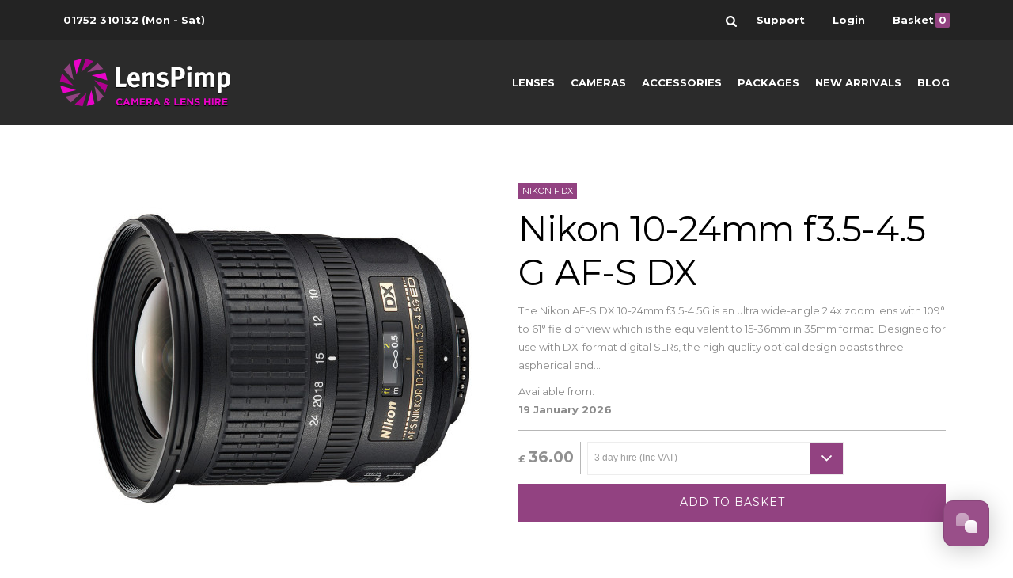

--- FILE ---
content_type: text/html; charset=utf8
request_url: https://lenspimp.com/product/Nikon_10-24mm_f35-45_G_AF-S_DX/
body_size: 31116
content:
<!doctype html><html class="no-js" lang="en-gb"><title>Hire a Nikon 10-24mm f3.5-4.5 G AF-S DX Lens | Rent one Today | Lens Pimp</title><meta name="keywords" content="" /><meta name="description" content="Hire Nikon 10-24mm f3.5-4.5 G AF-S DX up to 28 days. Next day delivery all over the UK and Northern Ireland. ✓ 4.9 stars rating on Trustpilot. Rent it today!" /><meta name="author" content="http://designmilitia.co.uk" /><meta charset="utf-8"><meta http-equiv="x-ua-compatible" content="ie=edge"><meta name="viewport" content="width=device-width, initial-scale=1"><link rel="dns-prefetch" href="//google-analytics.com"><link rel="dns-prefetch" href="//fonts.googleapis.com"><style>#globalHeader,#page_container,#offScreenNav {visibility: hidden;}#jsFallback {display: none;}</style><link rel="preload" href="/assets/css/style.v4.css" as="style" onload="this.rel='stylesheet'"><link rel="preload" href="//fonts.googleapis.com/css?family=Montserrat:400,700" as="style" onload="this.rel='stylesheet'"><noscript><link rel="stylesheet" href="/assets/css/style.v4.css"><link rel="stylesheet" href="//fonts.googleapis.com/css?family=Montserrat:400,700" as="style" ></noscript><script>
		/*! loadCSS: load a CSS file asynchronously. [c]2016 @scottjehl, Filament Group, Inc. Licensed MIT */
		(function(w){
			"use strict";
			var loadCSS = function( href, before, media ){
				var doc = w.document;
				var ss = doc.createElement( "link" );
				var ref;
				if( before ){
					ref = before;
				}
				else {
					var refs = ( doc.body || doc.getElementsByTagName( "head" )[ 0 ] ).childNodes;
					ref = refs[ refs.length - 1];
				}

				var sheets = doc.styleSheets;
				ss.rel = "stylesheet";
				ss.href = href;
				ss.media = "only x";
				function ready( cb ){
					if( doc.body ){
						return cb();
					}
					setTimeout(function(){
						ready( cb );
					});
				}
				ready( function(){
					ref.parentNode.insertBefore( ss, ( before ? ref : ref.nextSibling ) );
				});
				var onloadcssdefined = function( cb ){
					var resolvedHref = ss.href;
					var i = sheets.length;
					while( i-- ){
						if( sheets[ i ].href === resolvedHref ){
							return cb();
						}
					}
					setTimeout(function() {
						onloadcssdefined( cb );
					});
				};

				function loadCB(){
					if( ss.addEventListener ){
						ss.removeEventListener( "load", loadCB );
					}
					ss.media = media || "all";
				}
				if( ss.addEventListener ){
					ss.addEventListener( "load", loadCB);
				}
				ss.onloadcssdefined = onloadcssdefined;
				onloadcssdefined( loadCB );
				return ss;
			};
			if( typeof exports !== "undefined" ){
				exports.loadCSS = loadCSS;
			}
			else {
				w.loadCSS = loadCSS;
			}
		}( typeof global !== "undefined" ? global : this ));
		(function( w ){
		
		  if( !w.loadCSS ){
		    return;
		  }
		  var rp = loadCSS.relpreload = {};
		  rp.support = function(){
		    try {
		      return w.document.createElement("link").relList.supports( "preload" );
		    } catch (e) {}
		  };
		  rp.poly = function(){
		    var links = w.document.getElementsByTagName( "link" );
		    for( var i = 0; i < links.length; i++ ){
		      var link = links[ i ];
		      if( link.rel === "preload" && link.getAttribute( "as" ) === "style" ){
		        w.loadCSS( link.href, link );
		        link.rel = null;
		      }
		    }
		  };
		  if( !rp.support() ){
		    rp.poly();
		    var run = w.setInterval( rp.poly, 300 );
		    if( w.addEventListener ){
		      w.addEventListener( "load", function(){
		        w.clearInterval( run );
		      } )
		    }
		  }
		}( this ));
</script><script src="/assets/js/production.min.js"></script><link href="/assets/favicon.ico" rel="shortcut icon"><link href="/assets/apple-touch-icon.png" rel="apple-touch-icon"><meta content="@lens_pimp" name="twitter:site" /><meta content="summary" name="twitter:card" /><meta content="Lens Pimp" name="twitter:title" /><!--[if (gte IE 6)&(lte IE 9)]><script type="text/javascript" src="/assets/js/ie/html5shiv.js"></script><script type="text/javascript" src="/assets/js/ie/nwmatcher-1.2.5.js"></script><script type="text/javascript" src="/assets/js/ie/selectivizr-min.js"></script><script type="text/javascript" src="/assets/js/ie/respond.min.js"></script><![endif]--><link rel="canonical" href="/product/Nikon_10-24mm_f35-45_G_AF-S_DX/"/>
<script type="application/ld+json">
  {
    "@context": "https://schema.org/",
    "@type": "Product",
    "name": "Nikon 10-24mm f3.5-4.5 G AF-S DX",
    "description": "&lt;p&gt;The Nikon AF-S DX 10-24mm f3.5-4.5G is an ultra wide-angle 2.4x zoom lens with 109&amp;deg; to 61&amp;deg; field of view which is the equivalent to 15-36mm in 35mm format. Designed for use with DX-format digital SLRs, the high quality optical design boasts three aspherical and two ED glass elements to deliver images with outstanding resolution, contrast and minimized distortion. This lens is ideal for capturing landscapes, images with exaggerated perspectives and for shooting in tight spaces, it also comes with Nikon&amp;rsquo;s exclusive Silent Wave Motor for smooth, quiet autofocus with all Nikon DX-format cameras.&amp;nbsp;&amp;nbsp;&lt;/p&gt;",
    "sku": "",
        "mpn": "",
            "brand": {
      "@type": "Thing",
      "name": "Nikon"
    },
    
            "image": [
            "https://www.lenspimp.com/c/products/lg/Nikon_10-24mm_f35-45_G_AF-S_DX_1.jpg"                  ],
        "offers": {
      "@type": "Offer",
      "url": "https://www.lenspimp.com/product/Nikon_10-24mm_f35-45_G_AF-S_DX/",
      "priceCurrency": "GBP",
      "price": "36.00",
      "priceValidUntil": "2026-02-14",
      "itemCondition": "https://schema.org/NewCondition",
      "availability": "https://schema.org/InStock",
      "seller": {
        "@type": "Organization",
        "name": "Lens Pimp"
      }
    }
  }
  </script>
  
  <script type="application/ld+json">
  {

    "@context": "https://schema.org",
    "@id": "https://lenspimp.com/#localbusiness",
    "@type": "LocalBusiness",
    "url": "https://lenspimp.com/",
    "name": "LensPimp",
    "logo": "https://media.licdn.com/dms/image/C511BAQEZrBrgTSRkyg/company-background_10000/0?e=2159024400&v=beta&t=ky9chgN-uJYDPl_dMwndeb2W_FSbnvPhHis3PwtDSEk",
    "description": "Camera and Lenses for Hire, Delivered all over the UK and Northern Ireland, No Deposit Required. We stock Canon, Nikon, Sigma, Sony, Zeiss, Fuji, Olympus, Panasonic and more. Quick and Easy Booking System, rent  from us today.",
    "telephone": "+44 1752 310132",
    "email": "info@lenspimp.co.uk",
    "address": {
      "@type": "PostalAddress",
      "streetAddress": "15 Neswick St, Stonehouse",
      "addressCountry": "UK",
      "addressLocality": "Plymouth",        
      "postalCode": "PL1 5JJ"
    },
    "image": "https://s3-eu-west-1.amazonaws.com/tpd/logos/5612e72a0000ff0005840b73/0x0.png",
"openingHoursSpecification": [
   {
     "@type": "OpeningHoursSpecification",
     "dayOfWeek": [
       "Monday",
       "Tuesday",
       "Wednesday",
       "Thursday",
       "Friday"
     ],
     "opens": "09:0",
     "closes": "17:30"
   },
{
     "@type": "OpeningHoursSpecification",
     "dayOfWeek": [
       "Saturday"
     ],
     "opens": "10:00",
     "closes": "13:00"
   },

    {
     "@type": "OpeningHoursSpecification",
     "dayOfWeek": [
       "Sunday"
     ],
     "opens": "00:00",
     "closes": "00:00"
   }
   ],

    "sameAs": [
    "https://www.facebook.com/lens.pimp/",
    "http://twitter.com/Lens_Pimp",
    "https://www.instagram.com/lens_pimp/"
    ],
    "priceRange": "$$",
    "hasMap" : "https://goo.gl/maps/5iUPYNtNQofg2fko6"
  }
</script>  
<!-- Google tag (gtag.js) -->
<script async src="https://www.googletagmanager.com/gtag/js?id=G-2SYHJGCZFS"></script>
<script>
  window.dataLayer = window.dataLayer || [];
  function gtag(){dataLayer.push(arguments);}
  gtag('js', new Date());

  gtag('config', 'G-2SYHJGCZFS');

  //
  gtag("event", "view_item", {
	currency: "GBP",
	value: 36.00,
	items: [
		{
		item_id: "P109",
		item_name: "Nikon 10-24mm f3.5-4.5 G AF-S DX",
		affiliation: "",
		coupon: "",
		currency: "GBP",
		discount: 0.00,
		index: 0,
		item_brand: "Nikon",
		price: 36.00,
		quantity: 1
		}
	]
	});


		
	gtag("event", "view_item_list", {
		
		item_list_id: "related_products",
		item_list_name: "Related products",
		
		items: [
	
					{
			item_id: "P93",
			item_name: "Nikon 10.5mm f2.8 G IF-ED AF DX Fisheye",
			currency: "GBP",
			index: 0,
			item_brand: "",

			item_category: "",
			item_list_id: "related_products",
			item_list_name: "Related products",
			price: 32.00,
			quantity: 1

						},
					
						{
			item_id: "P134",
			item_name: "Tokina 11-20mm ATX Pro F2.8 DX - Nikon Fit",
			currency: "GBP",
			index: 0,
			item_brand: "",

			item_category: "",
			item_list_id: "related_products",
			item_list_name: "Related products",
			price: 34.00,
			quantity: 1

						}
					
				
		]
	});


	//


	//


	//




	//



	//login-or-register-page
	//

	//add_shipping_info
	//


	//
</script></head><body><header id="globalHeader"><div class="dark"><ul id="globalHeader__utilities" class="container"><li><a href="tel:01752310132" rel="nofollow"><span>01752 310132</span> <span class="medium">(Mon - Sat)</span></a><li id="search"><div id="globalHeader__search"><form method="get" action="/search"><input type="text" name="q" class="text" placeholder="Search..." value=""><button type="submit" class="btn-search">Search</button></form></div><!--/globalHeader--><span><svg x="0px" y="0px" width="14" height="14px" viewBox="0 0 475.084 475.084" xml:space="preserve"><g><path d="M464.524,412.846l-97.929-97.925c23.6-34.068,35.406-72.047,35.406-113.917c0-27.218-5.284-53.249-15.852-78.087c-10.561-24.842-24.838-46.254-42.825-64.241c-17.987-17.987-39.396-32.264-64.233-42.826C254.246,5.285,228.217,0.003,200.999,0.003c-27.216,0-53.247,5.282-78.085,15.847C98.072,26.412,76.66,40.689,58.673,58.676c-17.989,17.987-32.264,39.403-42.827,64.241C5.282,147.758,0,173.786,0,201.004c0,27.216,5.282,53.238,15.846,78.083c10.562,24.838,24.838,46.247,42.827,64.234c17.987,17.993,39.403,32.264,64.241,42.832c24.841,10.563,50.869,15.844,78.085,15.844c41.879,0,79.852-11.807,113.922-35.405l97.929,97.641c6.852,7.231,15.406,10.849,25.693,10.849c9.897,0,18.467-3.617,25.694-10.849c7.23-7.23,10.848-15.796,10.848-25.693C475.088,428.458,471.567,419.889,464.524,412.846zM291.363,291.358c-25.029,25.033-55.148,37.549-90.364,37.549c-35.21,0-65.329-12.519-90.36-37.549c-25.031-25.029-37.546-55.144-37.546-90.36c0-35.21,12.518-65.334,37.546-90.36c25.026-25.032,55.15-37.546,90.36-37.546c35.212,0,65.331,12.519,90.364,37.546c25.033,25.026,37.548,55.15,37.548,90.36C328.911,236.214,316.392,266.329,291.363,291.358z"  fill="#ffffff"></path></g></svg></span></li><li><a href="/faq"  rel="nofollow"><span>Support</span></a></li><li><a href="/login" rel="nofollow"><span>Login</span></a></lI><li><a href="/basket" rel="nofollow"><span>Basket<span class="basketItems">0</span></span></a></li></ul></div><div class="darker"><div class="container"><div id="globalHeader__logo"><a href="/"><span class="fallback">LensPimp: Camera and Lens Hire</span></a></div><div id="globalHeader__nav"><nav><ul><li><a href="/category/Lenses/" >Lenses</a></li><li><a href="/category/Cameras/" >Cameras</a></li><li><a href="/category/Accessories/" >Accessories</a></li><li><a href="/category/Packages/" >Packages</a></li><li><a href="/new">New Arrivals</a></li><li><a href="/blog">Blog</a></li></ul></nav></div><div id="globalHeader__showMenu"><a href="#" rel="nofollow"><svg width="44px" height="44px" viewBox="0 0 44 44"><g class="style0"><g ><path d="M9 22.5 L35 22.5" class="line"/><path d="M9 30.5 L35 30.5" class="line"/><path d="M9 14.5 L35 14.5"  class="line"/></g></g></svg></a></div></div><!--/container--></div><!--/global_header--></header><div id="outerWrap"><nav id="offScreenNav" class="dark"><div id="offScreenNav__menu"><ul><li><a href="/" rel="nofollow">Home</a></li><li><a href="/category/Lenses/"  rel="nofollow">Lenses</a></li><li><a href="/category/Cameras/"  rel="nofollow">Cameras</a></li><li><a href="/category/Accessories/"  rel="nofollow">Accessories</a></li><li><a href="/category/Packages/"  rel="nofollow">Packages</a></li><li><a href="/new" rel="nofollow">New Arrivals</a></li><li class="offScreenNav__box"><span>SEARCH</span><form method="get" action="/search"><input type="text" name="q" class="text" placeholder="Search..." value=""><input type="submit" name="submit" value="OK" class="offScreenNav__btn"></form></li></ul><ul class="others"><li><a href="/contact-us" rel="nofollow">Contact</a></li><li><a href="/blog" rel="nofollow">Blog</a></li><li><a href="/about-us" rel="nofollow">About Us</a></li><li><a href="/account.html" rel="nofollow">Account</a></li><li><a href="/faq" rel="nofollow">Help</a></li></ul></div></nav><div id="page_container"><section id="productPage" class="product"><div class="container"><div class="row"><div class="col12 section"><div class="col6"><div class="product__img"><img src="/c/products/lg/Nikon_10-24mm_f35-45_G_AF-S_DX_1.jpg" alt="Nikon 10-24mm f3.5-4.5 G AF-S DX" title="Nikon 10-24mm f3.5-4.5 G AF-S DX" /></div><!--/product__img--></div><!--/col6--><div class="col6"><div class="product__details"><p class="product__type">Nikon F DX</p><h1 class="h1">Nikon 10-24mm f3.5-4.5 G AF-S DX</h1><p><p>The Nikon AF-S DX 10-24mm f3.5-4.5G is an ultra wide-angle 2.4x zoom lens with 109&deg; to 61&deg; field of view which is the equivalent to 15-36mm in 35mm format. Designed for use with DX-format digital SLRs, the high quality optical design boasts three aspherical and...</p><p>Available from: <br /><strong>19 January 2026</strong></p><div class="product__action row collapse"><div class="col12"><div class="product___rate"><p><span>&pound;</span>36.00</p></div><!--/product___rate--><form id="form__hireRate" action="?" method="post"><div class="filter__brand select-style"><select name="days" id="price-select"><option value="3" selected="selected">3 day hire (Inc VAT)</option><option value="7">7 day hire (Inc VAT)</option><option value="14">14 day hire (Inc VAT)</option><option value="21">21 day hire (Inc VAT)</option><option value="28">28 day hire (Inc VAT)</option></select></div><button type="submit" id="jsFallback">Update Price</button></form><!--/filter__brand--></div><!--/col12--><div class="col12"><a href="/basket.html?action=add&amp;product=109&amp;days=3" class="btn" rel="nofollow">Add to basket</a></div><!--/col12--><div class="col12"></div></div><!--/product__action--></div><!--/product__details--></div><!--/col6--></div><!--/col12--></div><!--/row--><div class="row content"><div class="col12 section"><div class="row collapse"><div class="col9 info"><div class="col4"><h3>Details</h3></div><div class="col8"><p>The Nikon AF-S DX 10-24mm f3.5-4.5G is an ultra wide-angle 2.4x zoom lens with 109&deg; to 61&deg; field of view which is the equivalent to 15-36mm in 35mm format. Designed for use with DX-format digital SLRs, the high quality optical design boasts three aspherical and two ED glass elements to deliver images with outstanding resolution, contrast and minimized distortion. This lens is ideal for capturing landscapes, images with exaggerated perspectives and for shooting in tight spaces, it also comes with Nikon&rsquo;s exclusive Silent Wave Motor for smooth, quiet autofocus with all Nikon DX-format cameras.&nbsp;&nbsp;</p></div></div><!--/col9--><!--/col9--><div class="col9 info"><div class="col4"><h3>Technical Info</h3></div><div class="col8"><table><tr><th colspan="2">Specifications</th></tr><tr><td>Brand Name:</td><td>Nikon</td></tr><tr><td>Min Focal:</td><td>10</td><tr><tr><td>Max Focal:</td><td>24</td><tr><tr><td>Max Aperture:</td><td>3.5-5.6</td><tr><tr><td>Lens Type:</td><td>Zoom</td><tr><tr><td>Focus Type:</td><td>auto-focus, manual-focus</td><tr><tr><td>Mount Type:</td><td>1</td><tr></table><table><tr><th colspan="2">Size and Weight</th></tr><tr><td>Length:</td><td>87</td></tr><tr><td>Diameter:</td><td>82</td></tr><tr><td>Weight:</td><td>0.46 kg</td></tr><tr><td>Packed weight:</td><td>1 kg</td></tr></table><!--<table><tr><th colspan="2">Deposit</th></tr><tr><td>Deposit Amount:</td><td>&pound;780.00 (Inc VAT)</td></tr><tr><td colspan="2"><a href="/faq/payment-insurance-and-deposits/" title="How does rental deposit work?">What's this?</a></p></td></tr></table>--></div><!--/col6--></div><!--/col9--></div><!--/row--></div><!--/col12--></div><!--/row--></div><!--/container--></section><section class="product reviews"><div class="container"><div class="row"><div class="col12 section"><div class="col3"><h3>Reviews</h3><div class="reviews_rating"><svg width="66px" height="13px" viewBox="639 460 66 13" version="1.1" xmlns="http://www.w3.org/2000/svg" xmlns:xlink="http://www.w3.org/1999/xlink"><g id="rating__stars" stroke="none" stroke-width="1" fill="none" fill-rule="evenodd" transform="translate(639.000000, 460.000000)"><path d="M13.0000155,5.05467922 C13.0000155,4.82030394 12.7500152,4.72655383 12.562515,4.69530379 L8.6406353,4.12499061 L6.8828207,0.570298875 C6.81250812,0.421861198 6.67969546,0.249985993 6.50000775,0.249985993 C6.32032003,0.249985993 6.18750738,0.421861198 6.11719479,0.570298875 L4.3593802,4.12499061 L0.437500522,4.69530379 C0.242187789,4.72655383 0,4.82030394 0,5.05467922 C0,5.19530439 0.101562621,5.32811705 0.195312733,5.42967967 L3.03906612,8.19530796 L2.36719032,12.1015626 C2.35937781,12.1562502 2.3515653,12.2031252 2.3515653,12.2578128 C2.3515653,12.460938 2.45312792,12.6484383 2.67969069,12.6484383 C2.78906582,12.6484383 2.89062845,12.6093757 2.99219107,12.5546882 L6.50000775,10.710936 L10.0078244,12.5546882 C10.1015745,12.6093757 10.2109497,12.6484383 10.3203248,12.6484383 C10.5468876,12.6484383 10.6406377,12.460938 10.6406377,12.2578128 C10.6406377,12.2031252 10.6406377,12.1562502 10.6328252,12.1015626 L9.96094937,8.19530796 L12.7968903,5.42967967 C12.8984529,5.32811705 13.0000155,5.19530439 13.0000155,5.05467922 L13.0000155,5.05467922 Z" id="1" fill="#666666"></path><path d="M26.0000155,4.80469323 C26.0000155,4.57031795 25.7500152,4.47656784 25.562515,4.4453178 L21.6406353,3.87500462 L19.8828207,0.320312882 C19.8125081,0.171875205 19.6796955,0 19.5000077,0 C19.32032,0 19.1875074,0.171875205 19.1171948,0.320312882 L17.3593802,3.87500462 L13.4375005,4.4453178 C13.2421878,4.47656784 13,4.57031795 13,4.80469323 C13,4.9453184 13.1015626,5.07813105 13.1953127,5.17969367 L16.0390661,7.94532197 L15.3671903,11.8515766 C15.3593778,11.9062642 15.3515653,11.9531392 15.3515653,12.0078268 C15.3515653,12.2109521 15.4531279,12.3984523 15.6796907,12.3984523 C15.7890658,12.3984523 15.8906284,12.3593897 15.9921911,12.3047022 L19.5000077,10.46095 L23.0078244,12.3047022 C23.1015745,12.3593897 23.2109497,12.3984523 23.3203248,12.3984523 C23.5468876,12.3984523 23.6406377,12.2109521 23.6406377,12.0078268 C23.6406377,11.9531392 23.6406377,11.9062642 23.6328252,11.8515766 L22.9609494,7.94532197 L25.7968903,5.17969367 C25.8984529,5.07813105 26.0000155,4.9453184 26.0000155,4.80469323 L26.0000155,4.80469323 Z" id="2" fill="#666666"></path><path d="M39.0000155,4.80469323 C39.0000155,4.57031795 38.7500152,4.47656784 38.562515,4.4453178 L34.6406353,3.87500462 L32.8828207,0.320312882 C32.8125081,0.171875205 32.6796955,0 32.5000077,0 C32.32032,0 32.1875074,0.171875205 32.1171948,0.320312882 L30.3593802,3.87500462 L26.4375005,4.4453178 C26.2421878,4.47656784 26,4.57031795 26,4.80469323 C26,4.9453184 26.1015626,5.07813105 26.1953127,5.17969367 L29.0390661,7.94532197 L28.3671903,11.8515766 C28.3593778,11.9062642 28.3515653,11.9531392 28.3515653,12.0078268 C28.3515653,12.2109521 28.4531279,12.3984523 28.6796907,12.3984523 C28.7890658,12.3984523 28.8906284,12.3593897 28.9921911,12.3047022 L32.5000077,10.46095 L36.0078244,12.3047022 C36.1015745,12.3593897 36.2109497,12.3984523 36.3203248,12.3984523 C36.5468876,12.3984523 36.6406377,12.2109521 36.6406377,12.0078268 C36.6406377,11.9531392 36.6406377,11.9062642 36.6328252,11.8515766 L35.9609494,7.94532197 L38.7968903,5.17969367 C38.8984529,5.07813105 39.0000155,4.9453184 39.0000155,4.80469323 L39.0000155,4.80469323 Z" id="3" fill="#666666"></path><path d="M52.0000155,4.80469323 C52.0000155,4.57031795 51.7500152,4.47656784 51.562515,4.4453178 L47.6406353,3.87500462 L45.8828207,0.320312882 C45.8125081,0.171875205 45.6796955,0 45.5000077,0 C45.32032,0 45.1875074,0.171875205 45.1171948,0.320312882 L43.3593802,3.87500462 L39.4375005,4.4453178 C39.2421878,4.47656784 39,4.57031795 39,4.80469323 C39,4.9453184 39.1015626,5.07813105 39.1953127,5.17969367 L42.0390661,7.94532197 L41.3671903,11.8515766 C41.3593778,11.9062642 41.3515653,11.9531392 41.3515653,12.0078268 C41.3515653,12.2109521 41.4531279,12.3984523 41.6796907,12.3984523 C41.7890658,12.3984523 41.8906284,12.3593897 41.9921911,12.3047022 L45.5000077,10.46095 L49.0078244,12.3047022 C49.1015745,12.3593897 49.2109497,12.3984523 49.3203248,12.3984523 C49.5468876,12.3984523 49.6406377,12.2109521 49.6406377,12.0078268 C49.6406377,11.9531392 49.6406377,11.9062642 49.6328252,11.8515766 L48.9609494,7.94532197 L51.7968903,5.17969367 C51.8984529,5.07813105 52.0000155,4.9453184 52.0000155,4.80469323 L52.0000155,4.80469323 Z" id="4" fill="#666666"></path><path d="M65.0000155,4.80469323 C65.0000155,4.57031795 64.7500152,4.47656784 64.562515,4.4453178 L60.6406353,3.87500462 L58.8828207,0.320312882 C58.8125081,0.171875205 58.6796955,0 58.5000077,0 C58.32032,0 58.1875074,0.171875205 58.1171948,0.320312882 L56.3593802,3.87500462 L52.4375005,4.4453178 C52.2421878,4.47656784 52,4.57031795 52,4.80469323 C52,4.9453184 52.1015626,5.07813105 52.1953127,5.17969367 L55.0390661,7.94532197 L54.3671903,11.8515766 C54.3593778,11.9062642 54.3515653,11.9531392 54.3515653,12.0078268 C54.3515653,12.2109521 54.4531279,12.3984523 54.6796907,12.3984523 C54.7890658,12.3984523 54.8906284,12.3593897 54.9921911,12.3047022 L58.5000077,10.46095 L62.0078244,12.3047022 C62.1015745,12.3593897 62.2109497,12.3984523 62.3203248,12.3984523 C62.5468876,12.3984523 62.6406377,12.2109521 62.6406377,12.0078268 C62.6406377,11.9531392 62.6406377,11.9062642 62.6328252,11.8515766 L61.9609494,7.94532197 L64.7968903,5.17969367 C64.8984529,5.07813105 65.0000155,4.9453184 65.0000155,4.80469323 L65.0000155,4.80469323 Z" id="5" fill="#666666"></path></g></svg></div><p>You must <a href="/login?review=true" style="color:#924281;">sign in</a> to your account to leave a review.</p></div><div class="col7 pull-right"></div></div><!--/col12--></div><!--/row--></div><!--/container--></section><section class="productGrid reviews product"><div class="container"><div class="row"><div class="col12 center"><div class="heading"><h1 class="h3">Related products to hire</h1></div></div></div><div class="row"><div class="col4"><div class="productGrid__item"><p class="productGrid__type">Nikon F DX</p><div class="productGrid__img"><img src="/c/products/tn/Nikon_105mm_f28_G_IF-ED_AF_DX_Fisheye_1.jpg" alt="Nikon 10.5mm f2.8 G IF-ED AF DX Fisheye"   /><div class="productGrid__overlay"><a href="/basket.html?action=add&product=93&days=3" class="quick-add btn outline" rel="nofollow"><span>Quick Add</span></a></div></div><div class="productGrid__details"><h3 class="productGrid__title"><a href="/product/Nikon_105mm_f28_G_IF-ED_AF_DX_Fisheye/">Nikon 10.5mm f2.8 G IF-ED AF DX Fisheye</a></h3><div class="productGrid___rate"><p><span>&pound;</span>32.00<small>based on a 3 day hire</small></p></div></div></div><input type="hidden" name="price1" value="32.00"/></div><!--/col4--><div class="col4"><div class="productGrid__item"><p class="productGrid__type">Nikon F</p><div class="productGrid__img"><img src="/c/products/tn/Tokina_11-20mm_ATX_Pro_F28_DX_-_Nikon_Fit.png" alt="Tokina 11-20mm ATX Pro F2.8 DX - Nikon Fit"   /><div class="productGrid__overlay"><a href="/basket.html?action=add&product=134&days=3" class="quick-add btn outline" rel="nofollow"><span>Quick Add</span></a></div></div><div class="productGrid__details"><h3 class="productGrid__title"><a href="/product/Tokina_11-20mm_ATX_Pro_F28_DX_-_Nikon_Fit/">Tokina 11-20mm ATX Pro F2.8 DX - Nikon Fit</a></h3><div class="productGrid___rate"><p><span>&pound;</span>34.00<small>based on a 3 day hire</small></p></div></div></div><input type="hidden" name="price2" value="34.00"/></div><!--/col4--></div><!--/row--></div><!--/container--></section>
<footer class="darker"><div class="container"><div class="row"><div class="col12 center"><div class="row "><div class="col2"><h6>Products</h6><ul><li><a href="/category/Lenses/">Lenses</a></li><li><a href="/category/Cameras/">Cameras</a></li><li><a href="/category/Accessories/">Accesssories</a></li><li><a href="/category/Packages/">Packages</a></li></ul></div><div class="col2"><h6>Company</h6><ul><li><a href="/about-us">About Us</a></li><li><a href="/blog">Blog</a></li><li><a href="/press-section">Press</a></li><li><a href="/contact-us">Contact</a></li></ul></div><div class="col2"><h6>Support</h6><ul><li><a href="/faq">Support</a></li><li><a href="/faq/hiring-lenses/">Hiring</a></li><li><a href="/faq/payment-insurance-and-deposits/">Payments</a></li><lI><a href="/faq/delivery-and-returns/">Delivery &amp; Returns</a></li></ul></div><div class="col2"><h6>Account</h6><ul><li><a href="/account.html" rel="nofollow">My Account</a></li><li><a href="/account.html" rel="nofollow">My Orders</a></li></ul></div><div class="col4"><h6>Subscribe</h6><div id="newsletterBox" class="clearfix"><form method="post" action="?"><input type="text" name="email" class="text" placeholder="Email Address"><input type="hidden" name="formAction" value="subscribe"><button type="submit" class="btn"><span>Join</span></button></form><p>You can unsubscribe at anytime</p></div><!--/newsletterBox--><div id="social"><ul><li id="fa"><a href="https://www.facebook.com/lens.pimp/" rel="me" class="svg_icon"><svg xmlns="http://www.w3.org/2000/svg" xmlns:xlink="http://www.w3.org/1999/xlink" x="0px" y="0px" width="20px" height="20px" viewBox="-4 0 470.513 470.513" xml:space="preserve"><g><path fill="#ffffff" d="M271.521,154.17v-40.541c0-6.086,0.28-10.8,0.849-14.13c0.567-3.335,1.857-6.615,3.859-9.853c1.999-3.236,5.236-5.47,9.706-6.708c4.476-1.24,10.424-1.858,17.85-1.858h40.539V0h-64.809c-37.5,0-64.433,8.897-80.803,26.691c-16.368,17.798-24.551,44.014-24.551,78.658v48.82h-48.542v81.086h48.539v235.256h97.362V235.256h64.805l8.566-81.086H271.521z"/></g></svg><span class="fallback"></span></a></li><li id="tw"><a href="http://twitter.com/Lens_Pimp" rel="me" class="svg_icon"><svg xmlns="http://www.w3.org/2000/svg" xmlns:xlink="http://www.w3.org/1999/xlink" x="0px" y="0px" width="20px" height="20px" viewBox="0 0 449.956 449.956" xml:space="preserve"><g><path fill="#ffffff" d="M449.956,85.657c-17.702,7.614-35.408,12.369-53.102,14.279c19.985-11.991,33.503-28.931,40.546-50.819c-18.281,10.847-37.787,18.268-58.532,22.267c-18.274-19.414-40.73-29.125-67.383-29.125c-25.502,0-47.246,8.992-65.24,26.98c-17.984,17.987-26.977,39.731-26.977,65.235c0,6.851,0.76,13.896,2.284,21.128c-37.688-1.903-73.042-11.372-106.068-28.407C82.46,110.158,54.433,87.46,31.403,59.101c-8.375,14.272-12.564,29.787-12.564,46.536c0,15.798,3.711,30.456,11.138,43.97c7.422,13.512,17.417,24.455,29.98,32.831c-14.849-0.572-28.743-4.475-41.684-11.708v1.142c0,22.271,6.995,41.824,20.983,58.674c13.99,16.848,31.645,27.453,52.961,31.833c-7.995,2.091-16.086,3.138-24.269,3.138c-5.33,0-11.136-0.475-17.416-1.42c5.9,18.459,16.75,33.633,32.546,45.535c15.799,11.896,33.691,18.028,53.677,18.418c-33.498,26.262-71.66,39.393-114.486,39.393c-8.186,0-15.607-0.373-22.27-1.139c42.827,27.596,90.03,41.394,141.612,41.394c32.738,0,63.478-5.181,92.21-15.557c28.746-10.369,53.297-24.267,73.665-41.686c20.362-17.415,37.925-37.448,52.674-60.097c14.75-22.651,25.738-46.298,32.977-70.946c7.23-24.653,10.848-49.344,10.848-74.092c0-5.33-0.096-9.325-0.287-11.991C421.785,120.202,437.202,104.306,449.956,85.657z"/></g></svg><span class="fallback"></span></a></li><li id="in"><a href="https://www.instagram.com/lens_pimp/" rel="me" class="svg_icon"><svg xmlns="http://www.w3.org/2000/svg" xmlns:xlink="http://www.w3.org/1999/xlink" x="0px" y="0px" width="20px" height="20px" viewBox="0 0 438.536 438.536" xml:space="preserve"><g><path fill="#ffffff"d="M421.981,16.562C410.941,5.519,397.711,0,382.298,0H56.248C40.83,0,27.604,5.521,16.561,16.562C5.52,27.6,0.001,40.828,0.001,56.243V382.29c0,15.413,5.518,28.644,16.56,39.683c11.043,11.04,24.272,16.563,39.687,16.563h326.046c15.41,0,28.644-5.523,39.684-16.563c11.043-11.039,16.557-24.27,16.557-39.683V56.243C438.534,40.825,433.021,27.604,421.981,16.562z M157.462,158.025c17.224-16.652,37.924-24.982,62.097-24.982c24.36,0,45.153,8.33,62.381,24.982c17.228,16.655,25.837,36.785,25.837,60.386c0,23.598-8.609,43.729-25.837,60.379c-17.228,16.659-38.014,24.988-62.381,24.988c-24.172,0-44.87-8.336-62.097-24.988c-17.228-16.652-25.841-36.781-25.841-60.379C131.621,194.81,140.234,174.681,157.462,158.025z M388.865,370.589c0,4.945-1.718,9.083-5.141,12.416c-3.433,3.33-7.519,4.996-12.282,4.996h-305.2c-4.948,0-9.091-1.666-12.419-4.996c-3.333-3.326-4.998-7.471-4.998-12.416V185.575H89.08c-3.805,11.993-5.708,24.462-5.708,37.402c0,36.553,13.322,67.715,39.969,93.511c26.65,25.786,58.721,38.685,96.217,38.685c24.744,0,47.583-5.903,68.527-17.703c20.937-11.807,37.486-27.839,49.676-48.112c12.183-20.272,18.274-42.4,18.274-66.38c0-12.94-1.91-25.406-5.715-37.402h38.547v185.014H388.865z M388.865,115.626c0,5.52-1.903,10.184-5.716,13.99c-3.805,3.809-8.466,5.711-13.989,5.711h-49.676c-5.517,0-10.185-1.903-13.99-5.711c-3.806-3.806-5.708-8.47-5.708-13.99V68.522c0-5.33,1.902-9.945,5.708-13.848c3.806-3.901,8.474-5.854,13.99-5.854h49.676c5.523,0,10.185,1.952,13.989,5.854c3.812,3.903,5.716,8.518,5.716,13.848V115.626z"/></g></svg><span class="fallback"></span></a></li></ul></div><!--/social--></div></div><div id="trueFooter" class="row"><div class="col6"><p><strong>Established in 2010</strong>&copy; 2026 LensPImp. All rights reserved.</p></div><div class="col6"><ul></li><li><a href="/terms-and-conditions" rel="nofollow">Terms and Conditions</a></li><li><a href="/privacy-policy"  rel="nofollow">Privacy Policy</a></li></ul></div></div><!--/true_footer--></div></div><!--/row--></div><!--/container--></footer></div><!--/page_container--></div><!--/outer-wrap--><script>
function globalOnit() {
if ('loading' in HTMLImageElement.prototype) {
		var images = document.querySelectorAll('img[loading="lazy"]');
		[].forEach.call(images, function(img) {
			img.src = img.dataset.src;
		});
	} else {
		var script = document.createElement('script');
		script.src = 'https://cdnjs.cloudflare.com/ajax/libs/lazysizes/5.1.2/lazysizes.min.js';
		document.body.appendChild(script);
	}
}
document.addEventListener("DOMContentLoaded", globalOnit, false);
</script>
<script>
	!function(g,s,q,r,d){r=g[r]=g[r]||function(){(r.q=r.q||[]).push(
	arguments)};d=s.createElement(q);q=s.getElementsByTagName(q)[0];
	d.src='//d1l6p2sc9645hc.cloudfront.net/tracker.js';
	q.parentNode.insertBefore(d,q)}(window,document,'script','_gs');
  
	_gs('GSN-773965-K');
	  </script></body>
</html>

--- FILE ---
content_type: text/css
request_url: https://lenspimp.com/assets/css/style.v4.css
body_size: 65857
content:
/*! normalize.css v3.0.3 | MIT License | github.com/necolas/normalize.css */html{font-family:sans-serif;-ms-text-size-adjust:100%;-webkit-text-size-adjust:100%}body{margin:0}article,aside,details,figcaption,figure,footer,header,hgroup,main,menu,nav,section,summary{display:block}audio,canvas,progress,video{display:inline-block;vertical-align:baseline}audio:not([controls]){display:none;height:0}[hidden],template{display:none}a{background-color:transparent}a:active,a:hover{outline:0}abbr[title]{border-bottom:1px dotted}b,strong{font-weight:bold}dfn{font-style:italic}h1{font-size:2em;margin:0.67em 0}mark{background:#ff0;color:#000}small{font-size:80%}sub,sup{font-size:75%;line-height:0;position:relative;vertical-align:baseline}sup{top:-0.5em}sub{bottom:-0.25em}img{border:0}svg:not(:root){overflow:hidden}figure{margin:1em 40px}hr{box-sizing:content-box;height:0}pre{overflow:auto}code,kbd,pre,samp{font-family:monospace, monospace;font-size:1em}button,input,optgroup,select,textarea{color:inherit;font:inherit;margin:0}button{overflow:visible}button,select{text-transform:none}button,html input[type="button"],input[type="reset"],input[type="submit"]{-webkit-appearance:button;cursor:pointer}button[disabled],html input[disabled]{cursor:default}button::-moz-focus-inner,input::-moz-focus-inner{border:0;padding:0}input{line-height:normal}input[type="checkbox"],input[type="radio"]{box-sizing:border-box;padding:0}input[type="number"]::-webkit-inner-spin-button,input[type="number"]::-webkit-outer-spin-button{height:auto}input[type="search"]{-webkit-appearance:textfield;box-sizing:content-box}input[type="search"]::-webkit-search-cancel-button,input[type="search"]::-webkit-search-decoration{-webkit-appearance:none}fieldset{border:1px solid #c0c0c0;margin:0 2px;padding:0.35em 0.625em 0.75em}legend{border:0;padding:0}textarea{overflow:auto}optgroup{font-weight:bold}table{border-collapse:collapse;border-spacing:0}td,th{padding:0}#carousel ul{margin:0;padding:0;list-style:none}html #globalHeader,html #page_container,html #offScreenNav{visibility:visible}#outerWrap{overflow-x:hidden;overflow-y:hidden;width:100%;position:relative}.js .formHide{display:none !important}html{font-size:62.5%;-webkit-tap-highlight-color:transparent;-moz-osx-font-smoothing:grayscale;-webkit-font-smoothing:antialiased}body{font-family:"Montserrat",sans-serif;font-size:14px;font-size:1.4rem;line-height:1.42857143;color:#4A4A4A;position:relative}.preload *{-webkit-transition:none !important;-moz-transition:none !important;-ms-transition:none !important;-o-transition:none !important}img{width:100%;height:auto}html,button,input,select,textarea{color:#924281}strong{font-weight:600}::-moz-selection{background:#b3d4fc;text-shadow:none}::selection{background:#b3d4fc;text-shadow:none}table{width:100%}audio,canvas,iframe,img,svg,video{vertical-align:middle}fieldset{border:0;margin:0;padding:0}textarea{resize:vertical}.tel{cursor:default}h1{font-size:36px}h2,.h2{font-size:36px}h3,.h3{font-size:24px}h4,.h4{font-size:18px}h5,.h5{font-size:17px}h6,.h6{font-size:16px}h1,.h1,h2,.h2,h3,.h3{margin-top:20px;margin-bottom:10px}h4,.h4,h5,.h5,h6,.h6{margin-top:10px;margin-bottom:10px}h1,.h1,h2,.h2,h3,.h3,h4,.h4{font-family:"Montserrat",sans-serif;letter-spacing:0px;font-weight:400;line-height:1.1;color:inherit}h5,.h5,h6,.h6{font-family:"Montserrat",sans-serif}p{margin:0 0 10px;font-size:1.6rem;line-height:21px}p.legend{font-size:14px;letter-spacing:0.78px;font-weight:100}nav ul{list-style:none;margin:0;padding:0}figure{margin:0}.ir{background-color:transparent;border:0;overflow:hidden}.ir:before{content:"";display:block;width:0;height:100%}.hidden{display:none !important;visibility:hidden}.visuallyhidden{border:0;clip:rect(0 0 0 0);height:1px;margin:-1px;overflow:hidden;padding:0;position:absolute;width:1px}.visuallyhidden.focusable:active,.visuallyhidden.focusable:focus{clip:auto;height:auto;margin:0;overflow:visible;position:static;width:auto}.invisible{visibility:hidden}.clearfix:after,.clearfix:before,.row:after,.row:before{content:"";display:table}.clearfix:after,.row:after{clear:both}hr{display:block;height:1px;border:0;border-top:1px solid #ccc;margin:1em 0;padding:0}#paginationHolder{padding-top:20px;margin:0 0 40px}#paginationHolder ul{list-style:none;float:left;width:100%;padding:0;margin:0;display:inline;text-align:center}#paginationHolder ul li{display:inline-block;margin-right:15px;font-size:16px;font-family:"Montserrat",sans-serif}#paginationHolder a:link,#paginationHolder a:visited{color:#924281;text-decoration:none;display:block;padding:5px 10px;border:1px solid #CCC}#paginationHolder a:focus,#paginationHolder a:hover,#paginationHolder li.selected a{color:#fff;background:#924281;border:1px solid #253926;font-weight:500}.videoWrapper{position:relative;padding-bottom:56.25%;padding-top:25px;height:0}.videoWrapper iframe{position:absolute;top:0;left:0;width:100%;height:100%}.alert{text-shadow:0 1px 0 rgba(255,255,255,0.5);background-color:#fcf8e3;color:#c09853;border:1px solid #fbeed5;margin-bottom:15px;pmargin:0 !important;padding:0}h5{margin:0 0 8px;padding:0;font-weight:500}.btn{margin:10px 0 0;float:none;text-decoration:none;background:#875450;border:1px solid #875450;text-shadow:none}.error{color:#b94a48;background-color:#f2dede;border-color:#eed3d7}.success{color:#468847;background-color:#dff0d8;border-color:#d6e9c6}*,*:before,*:after{-webkit-box-sizing:border-box;-moz-box-sizing:border-box;box-sizing:border-box}body{margin:0 auto;padding:0;width:100%}.col12{width:100%;display:block;float:left;padding:0 15px;vertical-align:top;letter-spacing:normal;word-spacing:normal;position:relative;min-height:1px}.col12:before,.col12:after{content:"\0020";display:block;height:0;overflow:hidden}.col12:after{clear:both}.col10{width:100%;display:block;float:left;padding:0 15px;vertical-align:top;letter-spacing:normal;word-spacing:normal;position:relative;min-height:1px}.col10:before,.col10:after{content:"\0020";display:block;height:0;overflow:hidden}.col10:after{clear:both}.col9{width:100%;display:block;float:left;padding:0 15px;vertical-align:top;letter-spacing:normal;word-spacing:normal;position:relative;min-height:1px}.col9:before,.col9:after{content:"\0020";display:block;height:0;overflow:hidden}.col9:after{clear:both}.col8{width:100%;display:block;float:left;padding:0 15px;vertical-align:top;letter-spacing:normal;word-spacing:normal;position:relative;min-height:1px}.col8:before,.col8:after{content:"\0020";display:block;height:0;overflow:hidden}.col8:after{clear:both}.col7{width:100%;display:block;float:left;padding:0 15px;vertical-align:top;letter-spacing:normal;word-spacing:normal;position:relative;min-height:1px}.col7:before,.col7:after{content:"\0020";display:block;height:0;overflow:hidden}.col7:after{clear:both}.col6{width:100%;display:block;float:left;padding:0 15px;vertical-align:top;letter-spacing:normal;word-spacing:normal;position:relative;min-height:1px}.col6:before,.col6:after{content:"\0020";display:block;height:0;overflow:hidden}.col6:after{clear:both}.col5{width:100%;display:block;float:left;padding:0 15px;vertical-align:top;letter-spacing:normal;word-spacing:normal;position:relative;min-height:1px}.col5:before,.col5:after{content:"\0020";display:block;height:0;overflow:hidden}.col5:after{clear:both}.col4{width:100%;display:block;float:left;padding:0 15px;vertical-align:top;letter-spacing:normal;word-spacing:normal;position:relative;min-height:1px}.col4:before,.col4:after{content:"\0020";display:block;height:0;overflow:hidden}.col4:after{clear:both}.col3{width:100%;display:block;float:left;padding:0 15px;vertical-align:top;letter-spacing:normal;word-spacing:normal;position:relative;min-height:1px}.col3:before,.col3:after{content:"\0020";display:block;height:0;overflow:hidden}.col3:after{clear:both}.col2{width:100%;display:block;float:left;padding:0 15px;vertical-align:top;letter-spacing:normal;word-spacing:normal;position:relative;min-height:1px}.col2:before,.col2:after{content:"\0020";display:block;height:0;overflow:hidden}.col2:after{clear:both}.col1{width:100%;display:block;float:left;padding:0 15px;vertical-align:top;letter-spacing:normal;word-spacing:normal;position:relative;min-height:1px}.col1:before,.col1:after{content:"\0020";display:block;height:0;overflow:hidden}.col1:after{clear:both}.productGrid .col4,.productGrid .col3{width:50%;display:block;float:left;padding:0 15px;vertical-align:top;letter-spacing:normal;word-spacing:normal;position:relative;min-height:1px}.productGrid .col4:before,.productGrid .col4:after,.productGrid .col3:before,.productGrid .col3:after{content:"\0020";display:block;height:0;overflow:hidden}.productGrid .col4:after,.productGrid .col3:after{clear:both}.productGrid #filter .col3{width:100%;display:block;float:left;padding:0 15px;vertical-align:top;letter-spacing:normal;word-spacing:normal;position:relative;min-height:1px}.productGrid #filter .col3:before,.productGrid #filter .col3:after{content:"\0020";display:block;height:0;overflow:hidden}.productGrid #filter .col3:after{clear:both}footer .col2{display:none}.page .col9{width:100%;display:block;float:left;padding:0 15px;vertical-align:top;letter-spacing:normal;word-spacing:normal;position:relative;min-height:1px}.page .col9:before,.page .col9:after{content:"\0020";display:block;height:0;overflow:hidden}.page .col9:after{clear:both}@media only screen and (min-width: 768px){.col11{width:91.6666666667%;display:block;float:left;padding:0 15px;vertical-align:top;letter-spacing:normal;word-spacing:normal;position:relative;min-height:1px}.col11:before,.col11:after{content:"\0020";display:block;height:0;overflow:hidden}.col11:after{clear:both}.col10{width:83.3333333333%;display:block;float:left;padding:0 15px;vertical-align:top;letter-spacing:normal;word-spacing:normal;position:relative;min-height:1px}.col10:before,.col10:after{content:"\0020";display:block;height:0;overflow:hidden}.col10:after{clear:both}.col9{width:75%;display:block;float:left;padding:0 15px;vertical-align:top;letter-spacing:normal;word-spacing:normal;position:relative;min-height:1px}.col9:before,.col9:after{content:"\0020";display:block;height:0;overflow:hidden}.col9:after{clear:both}.col8{width:66.6666666667%;display:block;float:left;padding:0 15px;vertical-align:top;letter-spacing:normal;word-spacing:normal;position:relative;min-height:1px}.col8:before,.col8:after{content:"\0020";display:block;height:0;overflow:hidden}.col8:after{clear:both}.col7{width:58.3333333333%;display:block;float:left;padding:0 15px;vertical-align:top;letter-spacing:normal;word-spacing:normal;position:relative;min-height:1px}.col7:before,.col7:after{content:"\0020";display:block;height:0;overflow:hidden}.col7:after{clear:both}.col6{width:50%;display:block;float:left;padding:0 15px;vertical-align:top;letter-spacing:normal;word-spacing:normal;position:relative;min-height:1px}.col6:before,.col6:after{content:"\0020";display:block;height:0;overflow:hidden}.col6:after{clear:both}.col5{width:41.6666666667%;display:block;float:left;padding:0 15px;vertical-align:top;letter-spacing:normal;word-spacing:normal;position:relative;min-height:1px}.col5:before,.col5:after{content:"\0020";display:block;height:0;overflow:hidden}.col5:after{clear:both}.col4{width:33.3333333333%;display:block;float:left;padding:0 15px;vertical-align:top;letter-spacing:normal;word-spacing:normal;position:relative;min-height:1px}.col4:before,.col4:after{content:"\0020";display:block;height:0;overflow:hidden}.col4:after{clear:both}.col3{width:25%;display:block;float:left;padding:0 15px;vertical-align:top;letter-spacing:normal;word-spacing:normal;position:relative;min-height:1px}.col3:before,.col3:after{content:"\0020";display:block;height:0;overflow:hidden}.col3:after{clear:both}.col2{width:16.6666666667%;display:block;float:left;padding:0 15px;vertical-align:top;letter-spacing:normal;word-spacing:normal;position:relative;min-height:1px}.col2:before,.col2:after{content:"\0020";display:block;height:0;overflow:hidden}.col2:after{clear:both}.col1{width:8.3333333333%;display:block;float:left;padding:0 15px;vertical-align:top;letter-spacing:normal;word-spacing:normal;position:relative;min-height:1px}.col1:before,.col1:after{content:"\0020";display:block;height:0;overflow:hidden}.col1:after{clear:both}.productGrid .col4{width:33.3333333333%;display:block;float:left;padding:0 15px;vertical-align:top;letter-spacing:normal;word-spacing:normal;position:relative;min-height:1px}.productGrid .col4:before,.productGrid .col4:after{content:"\0020";display:block;height:0;overflow:hidden}.productGrid .col4:after{clear:both}.productGrid #filter .col3,.productGrid .col3{width:25%;display:block;float:left;padding:0 15px;vertical-align:top;letter-spacing:normal;word-spacing:normal;position:relative;min-height:1px}.productGrid #filter .col3:before,.productGrid #filter .col3:after,.productGrid .col3:before,.productGrid .col3:after{content:"\0020";display:block;height:0;overflow:hidden}.productGrid #filter .col3:after,.productGrid .col3:after{clear:both}footer .col2{display:block}}@media only screen and (min-width: 992px){.page .col9{width:83.3333333333%;display:block;float:left;padding:0 15px;vertical-align:top;letter-spacing:normal;word-spacing:normal;position:relative;min-height:1px}.page .col9:before,.page .col9:after{content:"\0020";display:block;height:0;overflow:hidden}.page .col9:after{clear:both}}@media only screen and (min-width: 1170px){.page .col9{width:75%;display:block;float:left;padding:0 15px;vertical-align:top;letter-spacing:normal;word-spacing:normal;position:relative;min-height:1px}.page .col9:before,.page .col9:after{content:"\0020";display:block;height:0;overflow:hidden}.page .col9:after{clear:both}}.container{margin:0 auto;max-width:98%;width:100%;padding-right:15px;padding-left:15px}@media only screen and (min-width: 768px){.container{max-width:750px}}@media only screen and (min-width: 992px){.container{max-width:970px}}@media only screen and (min-width: 1170px){.container{max-width:1170px}}.container:before,.container:after{content:"\0020";display:block;height:0;overflow:hidden}.container:after{clear:both}.row{margin-left:-15px;margin-right:-15px}.row:before,.row:after{content:"\0020";display:block;height:0;overflow:hidden}.row:after{clear:both}header .row{margin-bottom:0}.row.collapse{margin-left:0px;margin-right:0px}.row.collapse>div{padding:0px}.center{margin:0 auto;float:none !important}.aligntxtcenter,.center>.heading{text-align:center}.pull-right{float:right !important}.pull-left{float:left !important}.field{margin:10px 0 10px;position:relative}.standard label,.inline label{display:block;margin:0 0 6px;color:#4A4A4A;font-size:14px;font-weight:500}.standard input,.inline input{display:block;font-size:15px}.required{color:#563d7c;font-size:11px;font-style:italics}.standard label .required{margin:0 0 0 4px}.inline input{display:inline-block;*display:inline}.inline label.checkbox input{margin:0 5px 0 0}input.text{width:100%;border:1px solid #DBDBDB;color:#606060;padding:0px 6px;font-weight:600;line-height:18px;height:42px;line-height:42px}input:disabled{border:1px solid #979797;background:#e3e3e3;cursor:no-drop}textarea{width:100%;height:90px;padding:5px 1%;color:#545454;border:1px solid #545454;font-size:15px}input.text.sm{max-width:165px}input.checkbox,input.radio,select{width:auto;display:inline-block;*display:inline}select{margin:0 5px 0 0;line-height:1em;font-size:16px}label.radio input{margin:0 5px 0 0}input.checkbox{margin:0 3px 0 0}form label{font-size:12px;font-size:1.2rem;color:#4A4A4A;position:relative}form p.instruction{font-size:14px !Important;font-family:Helvetica Neue, Helvetica, Arial, sans-serif;color:#666;margin:2px 0 0 !Important;position:relative !Important}label.error{color:#bd362f;background:transparent;border:none;padding:0}.btn{display:inline-block;border:none;text-transform:uppercase;background:#924281;font-size:14px;font-weight:400;text-decoration:none;padding:0 28px;height:48px;line-height:46px;letter-spacing:1px;color:#fff;text-align:center;margin:0 auto;position:relative;overflow:hidden}.btn span{position:relative;z-index:500;-webkit-transition:color 0.65s cubic-bezier(1, 0, 0, 1);-moz-transition:color 0.65s cubic-bezier(1, 0, 0, 1);-ms-transition:color 0.65s cubic-bezier(1, 0, 0, 1);-o-transition:color 0.65s cubic-bezier(1, 0, 0, 1);transition:color 0.65s cubic-bezier(1, 0, 0, 1)}.btn:before{position:absolute;top:100%;left:-50%;width:200%;height:400%;content:"";border-radius:100%;z-index:10;background:rgba(255,255,255,0.1);-webkit-transition:top 0.65s cubic-bezier(1, 0, 0, 1);-moz-transition:top 0.65s cubic-bezier(1, 0, 0, 1);-ms-transition:top 0.65s cubic-bezier(1, 0, 0, 1);-o-transition:top 0.65s cubic-bezier(1, 0, 0, 1);transition:top 0.65s cubic-bezier(1, 0, 0, 1)}.btn:hover:before{top:-40%}.btn:focus,.btn.outline:focus{-webkit-transition:none !important;-moz-transition:none !important;-ms-transition:none !important;-o-transition:none !important;background:#78366A;color:#fff !important}.btn:focus span,.btn.outline:focus{-webkit-transition:none !important;-moz-transition:none !important;-ms-transition:none !important;-o-transition:none !important}.secondary{background:#909090}.btn.outline{text-transform:uppercase;height:48px;line-height:40px;color:#924281;overflow:hidden;background:transparent;border:3px solid #924281}.btn.outline:hover{color:#fff}.btn.outline:before{background:#924281}.select-style{position:relative;padding:0;margin:0;border:1px solid #EDEDED;width:100%;height:42px;line-height:36px;color:grey;border-radius:0px;overflow:hidden;z-index:1;background-color:transparent}.select-style:after{content:url(../img/select_arrow.png);text-align:center;line-height:44px;z-index:-1;position:absolute;top:-1px;right:-1px;width:43px;height:44px;background-color:#924281}.select-style select{padding:5px 8px;width:100%;border:none;color:#9B9B9B;box-shadow:none;background-color:transparent;background-image:none;-webkit-appearance:none;-moz-appearance:none;appearance:none}.select-style select:focus{outline:none}@media only screen and (min-width: 768px){form label{font-size:14px;font-size:1.4rem}}@media only screen and (min-width: 992px){select{font-size:14px}}.selectStyle{margin:0;border:none;width:100%;overflow:hidden;border:1px solid #F1EFF7;background:#FBFBFD;position:relative;color:#000}.selectStyle.active select{color:#000}.selectStyle:after{top:50%;right:16px;border:solid transparent;content:" ";height:0;width:0;position:absolute;pointer-events:none;border-color:transparent;border-top-color:#000;border-width:4px;margin-top:-1px;z-index:100}.selectStyle select{padding:8px 0px 8px 8px;font-size:14px;line-height:24px;width:100%;font-family:'Open Sans', sans-serif;color:#000;border:none;text-transform:none;box-shadow:none;background-color:transparent;background-image:none;-webkit-appearance:none;-moz-appearance:none;appearance:none}.selectStyle select:focus{outline:none}.no-flexbox #globalHeader ul#globalHeader__utilities li:first-child{float:left;margin:0}.no-flexbox #globalHeader ul#globalHeader__utilities li{float:right;margin:0 0 0 15px}.no-flexbox #globalHeader #globalHeader__nav{float:right}.no-flexbox #globalHeader #globalHeader__nav ul{float:left;width:100%}.no-flexbox #globalHeader #globalHeader__showMenu{float:right}.no-flexbox #globalHeader #globalHeader__nav{float:right}.flexbox #globalHeader ul#globalHeader__utilities{display:flex;flex-direction:row}.flexbox #globalHeader ul#globalHeader__utilities li:first-child{flex:auto;margin:0;text-align:left}.flexbox #globalHeader ul#globalHeader__utilities li{width:auto;margin:0 0 0 15px}.flexbox #globalHeader #globalHeader__logo{float:left}.flexbox #globalHeader #globalHeader__showMenu{float:right}.flexbox #globalHeader #globalHeader__nav{float:right}#globalHeader .container{max-width:100%}@media only screen and (min-width: 768px){#globalHeader .container{max-width:98%;width:98%}}@media only screen and (min-width: 992px){#globalHeader .container{max-width:970px;width:100%}}@media only screen and (min-width: 1170px){#globalHeader .container{max-width:1170px}}#globalHeader ul#globalHeader__utilities li,#globalHeader ul#globalHeader__utilities li:first-child .medium{display:none}#globalHeader ul#globalHeader__utilities li:last-child,#globalHeader ul#globalHeader__utilities li:first-child{display:inline-block}#globalHeader #globalHeader__showMenu{display:inline-block}#globalHeader nav{display:none}@media only screen and (min-width: 992px){#globalHeader #globalHeader__showMenu{display:none}#globalHeader ul#globalHeader__utilities li,#globalHeader ul#globalHeader__utilities li:first-child .medium,#globalHeader ul#globalHeader__utilities li:last-child,#globalHeader ul#globalHeader__utilities li:first-child{display:inline-block}#globalHeader nav{display:block}}#globalHeader{color:#fff;font-size:13px;font-size:1.3rem}#globalHeader #status{background:#924281;color:#fff;text-align:center;margin:0;padding:10px 0;font-size:14px;font-size:1.4rem}#globalHeader .line{stroke:#FFFFFF;stroke-width:3}#globalHeader ul{list-style:none;padding-top:0;padding-bottom:0;margin:0 auto}#globalHeader ul li{font-weight:700;display:inline-block}#globalHeader ul#globalHeader__utilities li{line-height:50px}#globalHeader a{color:inherit;display:block;text-decoration:none;padding:0 10px;position:relative}#globalHeader ul#globalHeader__utilities li a{overflow:hidden}#globalHeader ul#globalHeader__utilities li a span{z-index:11;position:relative}#globalHeader ul#globalHeader__utilities li a:after{position:absolute;top:100%;left:-50%;width:200%;height:200%;content:"";border-radius:100%;z-index:10;background:#924281;-webkit-transition:top 0.65s cubic-bezier(1, 0, 0, 1);-moz-transition:top 0.65s cubic-bezier(1, 0, 0, 1);-ms-transition:top 0.65s cubic-bezier(1, 0, 0, 1);-o-transition:top 0.65s cubic-bezier(1, 0, 0, 1);transition:top 0.65s cubic-bezier(1, 0, 0, 1)}#globalHeader ul#globalHeader__utilities li a:hover:after,#globalHeader ul#globalHeader__utilities li a.active:after{top:-15%}#globalHeader ul#globalHeader__utilities li:first-child a{pointer-events:none;cursor:default}#globalHeader ul#globalHeader__utilities li a:hover{background:transparent}#globalHeader .basketItems{background:#924281;padding:1px 4px 2px;margin-left:2px;border-radius:2px}#globalHeader #globalHeader__logo{width:255px;margin:18px 0}#globalHeader #globalHeader__logo a{display:block;overflow:hidden;height:72px;padding:0;margin:0}#globalHeader #globalHeader__logo a .fallback{display:block;height:100%;text-indent:-5555px;background:url(../img/logo/logo.png) no-repeat top left}#globalHeader nav{margin:45px 0 0}#globalHeader nav ul li{text-transform:uppercase}#globalHeader nav a:after{position:absolute;bottom:-10px;left:25%;width:50%;height:2px;content:"";z-index:10;background:#924281;transform-origin:center;transform:scale(0, 1);-webkit-transition:transform 0.65s cubic-bezier(1, 0, 0, 1);-moz-transition:transform 0.65s cubic-bezier(1, 0, 0, 1);-ms-transition:transform 0.65s cubic-bezier(1, 0, 0, 1);-o-transition:transform 0.65s cubic-bezier(1, 0, 0, 1);transition:transform 0.65s cubic-bezier(1, 0, 0, 1)}#globalHeader nav a:hover:after{transform:scale(1)}#globalHeader #globalHeader__showMenu{margin:33px 0 0}#globalHeader #search{cursor:pointer}#globalHeader #search #globalHeader__search{overflow:hidden;float:left;width:0;-webkit-transition:width 0.35s cubic-bezier(1, 0, 0, 1);-moz-transition:width 0.35s cubic-bezier(1, 0, 0, 1);-ms-transition:width 0.35s cubic-bezier(1, 0, 0, 1);-o-transition:width 0.35s cubic-bezier(1, 0, 0, 1);transition:width 0.35s cubic-bezier(1, 0, 0, 1)}#globalHeader #search #globalHeader__search form{position:relative;padding:10px 0 0 14px}#globalHeader #search #globalHeader__search .text{float:left;width:100%;line-height:18px;height:30px;border:1px solid #545454}#globalHeader #search #globalHeader__search .btn-search{position:absolute;top:10px;right:0;width:55px;height:30px;padding:0 5px;line-height:31px;background:#924281;text-align:center;color:#fff;border:none;border-radius:0;cursor:pointer}#globalHeader #search.active #globalHeader__search{width:200px}#globalHeader #search.active span{display:none}@media only screen and (-webkit-min-device-pixel-ratio: 2), only screen and (min--moz-device-pixel-ratio: 2), only screen and (-o-min-device-pixel-ratio: 2 / 1), only screen and (min-device-pixel-ratio: 2), only screen and (min-resolution: 192dpi), only screen and (min-resolution: 2dppx){#globalHeader #globalHeader__logo h1 a .fallback{background:url(../img/logo/logo@2x.png) no-repeat top left;background-size:220px auto}}#offScreenNav{width:250px;height:100%;right:0;top:0;z-index:9000;position:absolute}#offScreenNav ul li{width:173px}#offScreenNav{text-align:right;color:#fff;-webkit-transform:translate3d(0, 0, 0);-moz-transform:translate3d(0, 0, 0);-ms-transform:translate3d(0, 0, 0);-o-transform:translate3d(0, 0, 0);transform:translate3d(0, 0, 0);-webkit-transform:matrix(1, 0, 0, 1, 250, 0);-moz-transform:matrix(1, 0, 0, 1, 250, 0);-ms-transform:matrix(1, 0, 0, 1, 250, 0);-o-transform:matrix(1, 0, 0, 1, 250, 0);transform:matrix(1, 0, 0, 1, 250, 0)}#offScreenNav ul{list-style:none;margin:0;padding:0 0 0 40px}#offScreenNav ul li{padding:0;line-height:36px;overflow:hidden}#offScreenNav a{color:inherit;text-decoration:none;display:block}#offScreenNav #offScreenNav__menu ul li:first-child a{padding-top:18px}#offScreenNav #offScreenNav__menu ul li li:first-child a{padding-top:0}#offScreenNav .offScreenNav__box{margin:15px 0;padding:0;padding-top:15px;padding-bottom:15px;border-top:1px solid #333;border-bottom:1px solid #333;overflow:hidden}#offScreenNav .offScreenNav__box span,#offScreenNav .offScreenNav__box .offScreenNav__btn{display:block}#offScreenNav .offScreenNav__box span{margin-bottom:7px;line-height:normal}#offScreenNav .offScreenNav__box form{position:relative}#offScreenNav .offScreenNav__box .text{float:left;width:100%;height:30px;background:#a6abab;border:none;border-radius:0;box-sizing:border-box}#offScreenNav .offScreenNav__box .text:focus,#offScreenNav offScreenNav__btn:focus{outline:none;background:#fff}#offScreenNav .offScreenNav__btn{position:absolute;top:0;right:0;width:35px;height:30px;padding:0 5px;line-height:31px;background:#924281;text-align:center;color:#fff;border:none;border-radius:0;cursor:pointer}#offScreenNav #offScreenNav__menu .others{padding-top:0;margin:0;padding-bottom:0}#offScreenNav #offScreenNav__menu .others li{line-height:26px}#offScreenNav #offScreenNav__menu .others a{padding:0}#offScreenNav.active{transition:all .5s 0s ease;-o-transition:all .5s 0s ease;-ms-transition:all .5s 0s ease;-moz-transition:all .5s 0s ease;-webkit-transition:all .5s 0s ease;-webkit-transform:matrix(1, 0, 0, 1, 0, 0);-moz-transform:matrix(1, 0, 0, 1, 0, 0);-ms-transform:matrix(1, 0, 0, 1, 0, 0);-o-transform:matrix(1, 0, 0, 1, 0, 0);transform:matrix(1, 0, 0, 1, 0, 0)}#carousel{background:#000}#carousel a{color:#fff}#carousel img{width:110%;height:auto;-webkit-transition:transform 5s ease;-moz-transition:transform 5s ease;-ms-transition:transform 5s ease;-o-transition:transform 5s ease;transition:transform 5s ease;-webkit-transform:translate(0%, 0%) scale(1.005, 1.005);-moz-transform:translate(0%, 0%) scale(1.005, 1.005);-ms-transform:translate(0%, 0%) scale(1.005, 1.005);-o-transform:translate(0%, 0%) scale(1.005, 1.005);transform:translate(0%, 0%) scale(1.005, 1.005)}#carousel .carousel__inner{width:100%;padding-bottom:64.5%;height:0;overflow:hidden}#carousel ul{width:100%;position:relative;z-index:605}#carousel li{-webkit-transition:opacity 2s ease-in;-moz-transition:opacity 2s ease-in;-ms-transition:opacity 2s ease-in;-o-transition:opacity 2s ease-in;transition:opacity 2s ease-in;-webkit-transition:transform 10s ease-in;-moz-transition:transform 10s ease-in;-ms-transition:transform 10s ease-in;-o-transition:transform 10s ease-in;transition:transform 10s ease-in;width:100%;white-space:normal;top:0;left:0;z-index:600;opacity:0;position:absolute}#carousel .carousel__content{position:relative}#carousel .container{-webkit-transition:transform 5s ease;-moz-transition:transform 5s ease;-ms-transition:transform 5s ease;-o-transition:transform 5s ease;transition:transform 5s ease;-webkit-transform:translate(0%, 0%);-moz-transform:translate(0%, 0%);-ms-transform:translate(0%, 0%);-o-transform:translate(0%, 0%);transform:translate(0%, 0%)}#carousel .carousel__overlay{background:rgba(0,0,0,0.18);height:100%;position:absolute;top:0;left:0;width:100%;height:100%}#carousel li.carousel__active{-webkit-transition:opacity 2s ease-out;-moz-transition:opacity 2s ease-out;-ms-transition:opacity 2s ease-out;-o-transition:opacity 2s ease-out;transition:opacity 2s ease-out;opacity:1;z-index:601}#carousel li.carousel__active img{-webkit-transform:translate(-1%, 0) scale(1, 1);-moz-transform:translate(-1%, 0) scale(1, 1);-ms-transform:translate(-1%, 0) scale(1, 1);-o-transform:translate(-1%, 0) scale(1, 1);transform:translate(-1%, 0) scale(1, 1)}#carousel li.carousel__active .container{-webkit-transform:translate(1%, 0%);-moz-transform:translate(1%, 0%);-ms-transform:translate(1%, 0%);-o-transform:translate(1%, 0%);transform:translate(1%, 0%)}#carousel{color:#FFFFFF;font-weight:400}#carousel p,#carousel h1,#carousel h2,#carousel h3,#carousel h4{margin:0;padding:0;color:#fff}#carousel .type{font-size:13px;line-height:20px;font-style:italic;font-weight:700;text-transform:uppercase;position:relative;display:inline;margin:0 0 18px}#carousel .type:after{position:absolute;bottom:-10px;left:0%;width:100%;height:2px;content:"";z-index:10;background:#fff}#carousel h1,#carousel h2,#carousel h3,#carousel h4{font-weight:700;letter-spacing:-1px;text-indent:-6px;font-size:35px;line-height:35px;text-transform:uppercase}#carousel .sub{font-size:16px;line-height:16px;margin:10px 0 16px}#carousel p.rate{font-weight:700;font-size:24px;line-height:24px}#carousel p.rate span{font-weight:700;font-size:18px;margin:0 2px 0 0}#carousel p.rate em{font-style:italic;font-size:12px;margin:0 0 0 4px}#carousel .container{padding-top:14%;padding-bottom:150px}#carousel .type{display:none}@media only screen and (min-width: 768px){#carousel .container{padding-top:7.5%}#carousel .carousel__inner{padding-bottom:36.123032904%}#carousel .type{display:inline}#carousel h1,#carousel h2,#carousel h3,#carousel h4{font-size:65px;line-height:80px}#carousel .sub{font-size:26px;line-height:36px;margin:10px 0 16px}}@media only screen and (min-width: 992px){#carousel .container{padding-top:8.5%}#carousel h1,#carousel h2,#carousel h3,#carousel h4{font-size:85px;line-height:90px}#carousel .sub{font-size:36px;margin:10px 0 36px}}.fullBleed .fullBleed__mask{width:100%;display:block;overflow:hidden;position:relative}.fullBleed .fullBleed__mask ul{list-style:none;padding:0;margin:0}.fullBleed .fullBleed__mask li{display:inline-block;margin:0;padding:0;position:relative}#deliveryDeadline{color:#F0F0F0;background:#000 url(../img/css/deliveryDeadline.md.jpg) no-repeat center center;background-size:cover}#deliveryDeadline p{font-size:16px;line-height:24px;font-weight:400;letter-spacing:-0.22px;margin:0}#deliveryDeadline a{color:#fff;text-decoration:none}#deliveryDeadline .col6{text-align:center}#deliveryDeadline .col6:first-of-type{margin-top:18px}#deliveryDeadline .col6:first-of-type p{font-size:17px;line-height:40px;text-transform:uppercase;font-weight:700;color:#FFFFFF;letter-spacing:-0.24px;padding:0}#deliveryDeadline .col6:last-of-type{margin-bottom:28px}#instagram .fullBleed__mask{height:150px}#instagram .instagram__content{position:absolute;top:28px;right:20px;z-index:6000;left:20px;text-align:center}#instagram p{font-weight:400;font-size:18px;color:#F0F0F0;letter-spacing:-0.22px;line-height:24px;margin:0;padding:0}#instagram p.instagram__tag{font-weight:700;font-size:20px;color:#FFFFFF;letter-spacing:-0.24px;line-height:40px;text-transform:uppercase}#instagram img{width:auto;height:auto}#instagram ul{width:1000%}#instagram ul li{float:left}#instagram li a:after{position:absolute;top:0;left:0;content:"";width:100%;background:rgba(0,0,0,0.5);height:100%}#instagram ul li a:hover:after{background:transparent}#instagram ul li a{display:inline-block;position:relative}#homeContent .homeContent__box{padding:35px 25px;text-align:center}#homeContent h3{margin-top:0;font-weight:700;font-size:15px;color:#606060;letter-spacing:-0.19px;line-height:23px}#homeContent p{font-weight:400;font-size:13px;color:#909090;line-height:22px}#manufactures{padding:30px 0 10px 0;text-align:center}#manufactures h4{font-weight:400;font-size:20px;color:#FFFFFF;letter-spacing:0px;line-height:30px;margin:0 0 54px}#manufactures ul{width:100%;display:block;display:flex;align-items:center;justify-content:center;flex-wrap:wrap;float:left}#manufactures ul li{float:left;width:50%;height:80px;text-align:center}#manufactures ul li a{display:block}#manufactures ul li a img{max-width:226px;width:90%;height:auto}@media only screen and (min-width: 768px){#deliveryDeadline{background:url(../img/css/deliveryDeadline.xl.jpg) no-repeat center center;background-size:cover}#deliveryDeadline p{margin:0 0 10px}#deliveryDeadline .col6:first-of-type{margin-top:28px;margin-bottom:28px;text-align:right;border-right:1px solid #626262}#deliveryDeadline .col6:last-of-type{text-align:left;margin-top:28px;margin-bottom:28px}#popular .col4:nth-child(4){display:none}#instagram .instagram__content{text-align:right;width:428px;left:auto;top:28px}#manufactures{padding:70px 0 100px 0}#manufactures ul li{width:25%;height:auto}#manufactures ul li a img{width:70%}}@media only screen and (min-width: 992px){#deliveryDeadline .col6:first-of-type p{font-size:20px;line-height:90px}#deliveryDeadline .col6:last-of-type p{line-height:24px;font-size:18px;width:316px;padding:20px 0 0}#manufactures ul li a img{width:70%}}@media only screen and (min-width: 1170px){#deliveryDeadline .col6:first-of-type{margin-top:38px;margin-bottom:38px}#deliveryDeadline .col6:last-of-type{margin-top:38px;margin-bottom:38px}#homeContent .homeContent__box{max-width:414px;margin-left:auto;margin-right:auto}#manufacturesul li a img{width:100%}}.js .productGrid .productGrid__item,.js productGrid #filter{visibility:hidden}.productGrid #filter{padding:10px;margin:0 0 20px}.productGrid #filter .filter__hireRate{display:inline-block;float:left;width:100%}.productGrid #filter .filter__hireRate .label{display:inline-block;width:100%;float:left}.productGrid #filter .filter__hireRate .select-style{margin:14px 0 0;width:100%;display:block;float:left}.productGrid #filter .filter__option{display:inline-block;float:left;width:100%}.productGrid #filter .filter__option:first-of-type{clear:both}.productGrid #filter .filter__option__name .icon{position:absolute;top:11px;right:28px}.productGrid #filter .filter__option__name.active .filter__option__list{display:block}.productGrid #filter .filter__option__list{display:none;position:absolute;z-index:5000;top:55px;left:-1px;width:100.5%}.productGrid #filter .filter__option__list li{float:left;width:50%}.productGrid #filter .filter__label{display:inline-block;float:left}.productGrid{background:#FBFBFB}.productGrid #filter{background:#fff;color:#606060}.productGrid #filter .label,.productGrid #filter .filter__option__name{font-weight:700;color:inherit;font-size:11px;line-height:30px;margin:0;padding:12px 0;text-transform:uppercase}.productGrid #filter .filter__label{padding:0}.productGrid #filter .filter__hireRate .label{text-align:left;line-height:10px;margin:0;padding:12px 0 0}.productGrid #filter .filter__option:first-of-type{border-left:1px solid #DBDBDB}.productGrid #filter .filter__option{border-right:1px solid #DBDBDB;border:1px solid #DBDBDB;margin:10px 5px 0 0}.productGrid #filter .filter__option ul{list-style:none;padding:0;margin:0}.productGrid #filter .filter__option__name{padding:12px 40px 12px 20px;position:relative}.productGrid #filter .filter__option__list{background:#fff;border:1px solid #DBDBDB;border-top:none}.productGrid #filter .filter__option__list li{border-bottom:1px solid #DBDBDB;background:#fff;font-weight:500;float:left;width:50%}.productGrid #filter .filter__option__list li:last-child{border-bottom:none}.productGrid #filter .filter__option__list li:hover{background:#FBFBFB}.productGrid #filter .filter__option__list li:nth-child(odd){border-right:1px solid #DBDBDB}.productGrid #filter .filter__option__list li a{display:block;padding:0 14px 0 14px;line-height:50px;color:#924281;text-decoration:none}.productGrid #filter .filter__option__list li a.selected{background:#924281;color:#fff}.productGrid .productGrid__item{background:#fff;text-align:center;padding:10px 0;margin-bottom:30px}.productGrid .productGrid__type{padding:0 5px;margin:0 auto 10px;background:#924281;font-weight:400;font-size:11px;display:inline-block;color:#FFFFFF;width:auto;letter-spacing:-0.07px;line-height:20px;text-transform:uppercase}.productGrid .productGrid__img{position:relative;overflow:hidden}.productGrid .productGrid__img img{width:100%;height:auto}.productGrid .productGrid__img .productGrid__overlay{top:0;width:100%;left:0;position:absolute;background:rgba(255,255,255,0);height:100%;-webkit-transition:background 0.35s cubic-bezier(1, 0, 0, 1);-moz-transition:background 0.35s cubic-bezier(1, 0, 0, 1);-ms-transition:background 0.35s cubic-bezier(1, 0, 0, 1);-o-transition:background 0.35s cubic-bezier(1, 0, 0, 1);transition:background 0.35s cubic-bezier(1, 0, 0, 1)}.productGrid .productGrid__img .productGrid__overlay a{top:50%;margin:-24px 0 0;left:50%;width:auto;margin-left:-25%;position:absolute;opacity:0;-webkit-transition:opacity 0.35s cubic-bezier(1, 0, 0, 1);-moz-transition:opacity 0.35s cubic-bezier(1, 0, 0, 1);-ms-transition:opacity 0.35s cubic-bezier(1, 0, 0, 1);-o-transition:opacity 0.35s cubic-bezier(1, 0, 0, 1);transition:opacity 0.35s cubic-bezier(1, 0, 0, 1)}.productGrid .productGrid__img:hover .productGrid__overlay{background:rgba(255,255,255,0.75)}.productGrid .productGrid__img:hover .productGrid__overlay a{opacity:1}.productGrid .productGrid__details{padding:10px 10px 0}.productGrid .productGrid__title{font-weight:700;font-size:15px;color:#606060;letter-spacing:-0.27px;line-height:24px;margin:0 0 14px;padding:0}.productGrid .productGrid__title a{color:#606060;display:block;text-decoration:none;position:relative}.productGrid .productGrid__title a:hover{color:#924281}.productGrid .productGrid__title a:after{position:absolute;bottom:-10px;left:50%;margin-left:-50px;width:100px;height:2px;content:"";z-index:10;background:#924281;transform-origin:center;transform:scale(0, 1);-webkit-transition:transform 0.65s cubic-bezier(1, 0, 0, 1);-moz-transition:transform 0.65s cubic-bezier(1, 0, 0, 1);-ms-transition:transform 0.65s cubic-bezier(1, 0, 0, 1);-o-transition:transform 0.65s cubic-bezier(1, 0, 0, 1);transition:transform 0.65s cubic-bezier(1, 0, 0, 1)}.productGrid .productGrid__title a:hover:after{transform:scale(1)}.productGrid .productGrid___rate{color:#909090}.productGrid .productGrid___rate p{font-weight:700;font-size:15px;color:inherit;margin:0;padding:0}.productGrid .productGrid___rate span{font-weight:700;font-size:11px;margin:0 2px 0 0}.productGrid .productGrid___rate small{font-style:italic;font-size:10px;line-height:18px;display:block;margin:0 0 0 4px}.productGrid #pagination{margin-bottom:40px}@media only screen and (min-width: 768px){.productGrid #filter .select-style{margin-bottom:0}.productGrid #filter .productGrid #filter .filter__option{width:49%}.productGrid .productGrid__item{padding:18px}.productGrid .productGrid__details{padding:20px 33px 0}}@media only screen and (min-width: 992px){.productGrid #filter{padding:0 20px}.productGrid #filter .filter__option:first-of-type{clear:none}.productGrid #filter .filter__option{width:auto}.productGrid #filter .filter__label{padding:12px}.productGrid #filter .label,.productGrid #filter .filter__option__name{font-size:13px;line-height:45px}.productGrid #filter .filter__option{border:none;border-right:1px solid #DBDBDB;margin:0}.productGrid #filter .filter__option__list{width:300%;top:68px}.productGrid #filter .filter__option__name{padding:12px 60px 12px 20px;cursor:pointer}.productGrid #filter .filter__option__name:hover .filter__option__list{display:block}.productGrid #filter .filter__hireRate{display:inline-block;float:right;width:350px}.productGrid #filter .filter__hireRate .label{display:inline-block;width:37%;float:left;line-height:45px;padding:12px 0;text-align:right}.productGrid #filter .filter__hireRate .select-style{margin:14px 0 0;width:55%;display:block;float:right}.productGrid .productGrid___rate small{font-size:12px;display:inline}}.heading{margin:50px 0 34px}.heading .heading__type{margin:0 0 10px;padding:0;text-transform:uppercase;font-weight:700;font-size:13px;font-size:1.3rem;color:#924281;line-height:20px;position:relative;display:inline-block}.heading .heading__type a{text-decoration:none;color:#924281}.heading .heading__type:after{position:absolute;bottom:-15px;left:-10%;width:120%;height:4px;content:"";z-index:10;background:#924281}.heading .h1{text-transform:uppercase;font-weight:700;color:#000000;letter-spacing:-1px;margin-bottom:15px;font-size:46px;line-height:46px}.heading .h3{margin:0 0 24px;padding:0;font-weight:400;font-size:20px;color:#606060;letter-spacing:0px;line-height:20px}.heading .heading__description{margin:auto;width:100%}.heading .heading__description p,.heading .heading__description li,.heading .heading__description span{font-weight:400;font-size:13px;color:#8B8B8B;line-height:23px}@media only screen and (min-width: 768px){.heading .h1{font-size:65px;line-height:70px}}@media only screen and (min-width: 992px){.heading .h1{font-size:85px;line-height:90px}.heading .heading__description{width:90%}}.product .content a{color:#924281}.product .col9.info{padding-bottom:30px}.product .section{padding-top:1em;padding-bottom:2em;position:relative}.product .section:after{position:absolute;bottom:0px;left:-100%;width:1000%;background:#B7B7B7;height:1px;content:""}.product .product__img{margin:0 0 30px}.product .product__type{padding:0 5px;margin:0 auto 10px;background:#924281;font-weight:400;font-size:11px;display:inline-block;color:#FFFFFF;width:auto;letter-spacing:-0.07px;line-height:20px;text-transform:uppercase}.product .h1{margin:0 0 10px;padding:0;font-weight:400;color:#000000;letter-spacing:-0.5px;font-size:26px;line-height:34px}.product p{font-family:400;font-size:13px;color:#8B8B8B;line-height:23px;margin:0 0 10px;padding:0}.product .product__action{margin:14px 0 0;padding:14px 0 0;border-top:1px solid #B7B7B7}.product .product___rate{color:#909090;padding-right:8px;margin-right:8px;display:inline-block;float:left;border-right:1px solid #B7B7B7}.product .product___rate p{font-weight:700;font-size:19px;color:inherit;line-height:40px;margin:0;padding:0}.product .product___rate span{font-weight:700;font-size:13px;margin:0 4px 0 0}.product .select-style{width:60%;display:inline-block;margin:0 0 6px}.product select{font-size:12px;font-family:sans-serif}.product .btn{width:100%}.product .lenspimp{background:#924281;border-radius:10px;color:#fff;padding:16px;position:relative}.product .lenspimp p{color:inherit;margin:0}.product .lenspimp a{color:#fff}.product .lenspimp:after{width:0;height:0;position:absolute;top:10px;left:-12px;content:"";border-style:solid;border-width:15px 20px 15px 0;border-color:transparent #924281 transparent transparent}.product table{font-weight:400;font-size:13px;color:#8B8B8B;line-height:23px;margin:0 0 10px;padding:0;text-align:left}.product th{border-bottom:1px solid #B7B7B7;padding-bottom:5px;margin-bottom:5px}.product td{padding:5px 0 0}.reviews,.related{background:#FBFBFB}.reviews .reviews_rating,.related .reviews_rating{margin:0 0 28px}.reviews .reviews__title,.related .reviews__title{font-weight:700;font-size:15px;color:#606060;letter-spacing:0;line-height:23px}.reviews .reviews__item,.related .reviews__item{margin:0 0 40px}.reviews .reviews__item:last-of-type,.reviews .reviews__item:last-of-type p:not(.reviews__title),.related .reviews__item:last-of-type,.related .reviews__item:last-of-type p:not(.reviews__title){margin-bottom:0}@media only screen and (min-width: 768px){.product .section{padding-top:42px;padding-bottom:42px}}@media only screen and (min-width: 992px){.product .h1{font-size:45px;line-height:55px}.product .section{padding-top:72px;padding-bottom:72px}}.blogOverview.page .page__content article img{margin:0 0 35px 35px;width:auto}.blogOverview.page .page__content article.featured img{margin:0 0 35px;width:100%}#product_social{list-style:none;padding:0;margin:10px 0 0;float:left;width:100%}#product_social li{display:inline-block;margin-right:12px;line-height:0;float:left;margin-bottom:0}.date{font-weight:900;-webkit-font-smoothing:antialiased;display:block;margin-bottom:0.42857em;color:#8B8B8B;font-size:0.875em;line-height:1.5em;font-weight:900;text-transform:uppercase;letter-spacing:0}.page.blogOverview{background:#FBFBFB}.page{padding-bottom:40px}.page .page__content p,.page .page__content li,.page .page__content span{font-weight:400;font-size:13px;color:#8B8B8B;line-height:23px}.page .page__content img{margin:0 0 15px}.page .page__content article{background:#fff;display:flex;padding:3em 20px 1em;margin-bottom:30px}.page .page__content article h1{line-height:1.3em;font-size:20px;margin:-10px 0 10px}.page .page__content article img{margin:0 0 35px}.page .page__content article h3{font-size:21px;font-size:2.1rem;line-height:1.5;margin-top:35px;margin-bottom:15px;font-weight:700}.page .page__content article p,.page .page__content article li,.page .page__content article span{font-weight:400;color:#8B8B8B;font-size:14px;font-size:1.4rem;line-height:1.8;margin-bottom:25px}.page .page__content article.fullStory{border-bottom:none;display:block}.page .page__content article.fullStory header h1{display:none}.page .page__content article.fullStory header p{display:none}.page .left{float:left;margin-right:20px;margin-bottom:20px}.page .right{float:right;margin-left:20px;margin-bottom:20px}.page .auto{width:100%}@media only screen and (min-width: 768px){.page .page__content article{display:block;margin-bottom:60px;padding-bottom:20px}.page .page__content article .intro{display:block}.page .page__content article h1{line-height:1.2em;font-size:30px}.page .page__content article p,.page .page__content article p span{font-size:17px;font-size:1.7rem;line-height:1.8;margin-bottom:12px}.page .page__content article.fullStory p:first-of-type{font-size:28px;font-size:2.8rem;line-height:1.5;margin-bottom:35px}.page .page__content article.fullStory p,.page .page__content article.fullStory li,.page .page__content article.fullStory span{font-size:20px;font-size:2rem}.page .page__content article.fullStory h3{font-size:28px;font-size:2.8rem}.page .auto{width:auto}}#social{clear:both;text-align:center;padding:20px 0 20px}#social ul{list-style:none;padding:0;margin:0 auto}#social li{display:inline-block;margin:0 4px 0 0}#social li a{color:#fff;border:1px solid #fff;border-radius:100px;padding:11px 11px;display:block;font-size:16px;line-height:16px}#social li a:hover{color:#924281;border-color:#924281}#social li a:hover svg path{fill:#924281}footer{padding:20px 0 20px}footer img{width:auto}footer ul{list-style:none;padding:0;margin:0}footer .col2{padding-bottom:30px}footer h6{font-weight:700;font-size:15px;color:#fff;text-transform:uppercase}footer a{color:#909090;text-decoration:none}footer a:hover,footer a:focus{color:#fff;text-decoration:underline}footer li{margin:0 0 8px;line-height:25px}footer #newsletterBox{margin:10px 0 0;float:left;width:100%}footer #newsletterBox form{position:relative;padding:0}footer #newsletterBox .text{float:left;width:80%;height:50px;background:#fff;border:none}footer #newsletterBox .text:focus{outline:none;border-color:#545454}footer #newsletterBox .btn{position:absolute;top:0;width:20%;right:0;border-radius:0 5px 5px 0;height:50px;padding:0 5px;line-height:31px;background:#924281;text-align:center;color:#fff}footer #newsletterBox p{font-family:sans-serif;font-size:12px;color:#909090;margin:5px 0 0;text-align:left;line-height:25px;float:left}footer #trueFooter{border-top:1px solid #4F4F4F;padding:16px 0 12px;text-align:center;font-family:Helvetica Neue, Helvetica, Arial, sans-serif}footer #trueFooter .row{margin-bottom:0}footer #trueFooter p,footer #trueFooter li{margin:0;font-size:12px;clear:both;color:#909090}footer #trueFooter p strong{color:#fff;display:block}footer #trueFooter li{display:inline-block;float:none;clear:none;margin:0 0 0 20px;font-weight:400}footer #trueFooter .rhs{margin:10px 0 0;float:none}@media only screen and (min-width: 768px){#social{clear:both;text-align:left;padding:10px 0 30px}footer{padding:70px 0 20px}footer .col2{padding-bottom:70px}footer #trueFooter{text-align:left}footer #trueFooter li{float:right}footer #newsletterBox .btn{width:100px}}.js .hirecols ul{height:0}.basket{background:#FBFBFB;padding:0;color:#606060}.basket #hireTotal{color:#924281;font-size:16px;font-weight:700}.basket .hirecols ul{width:100%;list-style:none;padding:0;margin:0;overflow:hidden}.basket .hirecols ul.active{height:auto}.basket .hirecols li{width:100%;border-bottom:1px solid #EDEDED}.basket .hirecols li span{float:right}.basket .hirecols li a{padding:10px;display:block}.basket .hirecols li a:hover,.basket .hirecols li.selected a{background:#eee}.basket .basket__item{margin-bottom:0;background:#fff;padding-bottom:20px}.basket .basket__item h6{font-weight:700;font-size:13px;line-height:45px;margin:0;padding:0;text-transform:uppercase;display:inline-block}.basket .basket__item p,.basket .basket__item th,.basket .basket__item td{font-size:12px;line-height:18px}.basket .basket__item .label{font-size:14px;line-height:24px;padding:8px 0 0;display:block}.basket .basket__item .radio input{margin:0 10px 0 0}.basket .basket__item a{color:#924281;text-decoration:none}.basket .basket__item a.btn{color:#fff;width:100%}.basket .basket__item a.btn:first-of-type{margin:0 0 20px}.basket .bakset__item__line{border-top:1px solid #ccc;padding:10px 0}.basket .basket__table tr,.basket .basket__table tr:not(tr:last-of-type){border-bottom:1px solid #ccc}.basket .basket__table .title{font-size:14px}.basket .basket__table th{border-bottom:1px solid #ccc;padding:0 0 10px;text-align:left}.basket .basket__table td{padding:18px 10px}.basket .basket__table td.image{width:80px}.basket .basket__table td.image img{width:90%}.basket .basket__table tr.blue{background:rgba(146,66,129,0.15);border-bottom:1px solid #924281}.basket .basket__table tr.blue td{font-weight:bold;font-size:14px;color:#924281 !Important}.basket .hirecols:first-of-type{border-top:1px solid #CCCCCC}.basket .hirecols h4{border-bottom:1px solid #CCCCCC;color:#34363E;display:block;font-size:14px;font-weight:bold;margin:0;padding:10px 5px;background-color:#eee}.basket .hirecols h4 span{margin:0 4px 0 0}#voucher_section{position:relative}#voucher_section .btn{position:absolute;top:0;width:20%;right:16px;height:42px;padding:0 5px;line-height:42px;text-align:center}.quantity .remove{color:#4A4A4A;float:left;margin:20px 0 0}.quantity .stepper{position:relative;width:100%;width:30px;display:inline-block}.quantity .stepper input{padding:0;margin:0;border:1px solid #ccc;width:100%;color:#924281;height:42px;text-align:center;font-weight:bold}.quantity .stepper a{position:absolute;right:-21px;display:block;width:21px;height:21px;line-height:21px;background:#924281;color:#fff !important;text-align:center;font-weight:bold;font-size:14px;text-decoration:none}.quantity .stepper a span{float:none}.quantity .stepper a.stepUp{top:0}.quantity .stepper a.stepDown{bottom:0}@media only screen and (min-width: 768px){.basket{padding:40px 0 20px}.basket .basket__item{margin-bottom:20px}.basket .basket__item a.btn{width:auto}.basket .basket__item a.btn:first-of-type{margin:0}.basket .basket__item span{float:right}}@media only screen and (max-width: 760px), (min-device-width: 768px) and (max-device-width: 1024px){.basket .basket__table table,.basket .basket__table thead,.basket .basket__table tbody,.basket .basket__table th,.basket .basket__table td,.basket .basket__table tr{display:block}.basket .basket__table thead tr{position:absolute;top:-9999px;left:-9999px}.basket .basket__table tr{border-bottom:1px solid #ccc;float:left;width:100%;clear:both}.basket .basket__table td{border:none;position:relative;display:inline-block}.basket .basket__table td.image{position:absolute;top:-9999px;left:-9999px}.basket .basket__table td.desc{width:100%;padding-bottom:0}.basket .basket__table td.quantity,.basket .basket__table td.totalPrice{width:25%;padding-top:0}.basket .basket__table .subTotal td{width:50%}}#checkout,#accountArea{padding:0 0 40px}#checkout #basket_complete,#accountArea #basket_complete{width:100%}#checkout .center,#accountArea .center{text-align:left}#checkout h2,#accountArea h2{font-family:"Montserrat",sans-serif;font-weight:800;margin:10px 0 14px;font-size:18px;line-height:21px}#checkout a,#accountArea a{color:#924281}#accountArea{padding:30px 0 40px}#accountArea p{font-size:12px}#accountArea .nav{border-top:1px solid #ccc;margin:0;padding:20px 0 0;list-style:none}#accountArea .nav li{padding:0 0 10px;font-size:12px;letter-spacing:0.6px}#registerForm,#apply{background:#efefef;padding:14px;margin:0 0 20px}#registerForm .forgot,#apply .forgot{font-size:12px;display:inline-block;margin:0 0 0 10px}#registerForm .forgot a,#apply .forgot a{color:#333;text-decoration:none}#registerForm .forgot a:hover,#apply .forgot a:hover{color:#924281}#review{background:#efefef;margin:0 0 20px}#review th{text-align:left;border-bottom:2px solid #ccc;padding:22px 25px;color:#444;font-size:12px}#review tr{border-bottom:1px solid #ccc}#review tr:last-child{border:none}#review td{padding:22px 25px;font-size:12px}#review .label{font-weight:300;display:block}#review .data{font-weight:800;display:block}#addressBook:target{display:block !important}#addressBook form{background:#efefef;margin:0 0 20px;padding:20px}#payment_details{background:#f2f9fe;padding:14px;margin:0 0 20px}#payment_details h3{font-family:"Montserrat",sans-serif;font-weight:800;margin:18px 0 14px;font-size:14px;line-height:18px}#payment_details p{font-size:12px}#payment_details .blue{color:#924281;font-weight:bold}#payment_details form{margin:0}#payment_details form label{font-size:12px}#payment_details form .standard{margin:0 0 20px}#payment_details form #bill_button,#payment_details form #ship_button{margin:0}@media only screen and (min-width: 768px){.checkout_steps img,.checkout_steps svg{width:auto}#basketContents td.image{width:120px}#basketContents td.desc .title{font-size:18px;line-height:27px}#basketContents td.desc p{font-size:14px;line-height:24px}#orderSummary select{width:auto}#basket_buttons .col6{width:100%}#basket_buttons .btn{width:100%}.quantity .remove{margin-left:30px;margin-top:0;float:none}#voucher form input{width:100%;margin:0 0 10px}}@media only screen and (min-width: 992px){#checkout .col9{width:85%}#checkout .findmyaddress .col6{width:50%}#voucher form input{width:60%;margin:0px}#basket_buttons .col6{width:50%}#basket_buttons .btn{margin:0;width:auto}#checkout #basket_complete{width:auto}#payment_details form #bill_button,#payment_details form #ship_button{margin:22px 0 0}}@media only screen and (min-width: 1170px){#checkout .col9{width:75%}}.rev2basket{background:#FBFBFB;padding:26px 0;overflow:hidden;font-family:'Open Sans', sans-serif}.rev2basket .rev2basket__options h1{text-align:center;font-family:"Montserrat",sans-serif;font-weight:700;font-size:26px;color:#000000;letter-spacing:0.18px;margin:0 0 26px}.rev2basket .__alert{display:block;color:#fff;padding:24px 16px;margin:0 0 16px}.rev2basket .successBox{background:#924281}.rev2basket .error{background:#b94a48}.rev2basket .__content{padding-bottom:18px;font-family:'Open Sans', sans-serif}.rev2basket .__content .small p{margin-top:-8px;font-size:12px;color:#000000;letter-spacing:0;line-height:19px}.rev2basket .__content a,.rev2basket .__content .fakeLink{color:#924281}.rev2basket .__content h6{font-size:16px;color:#000000;letter-spacing:0.08px;line-height:26px}.rev2basket #social.contact li a{border-color:#924281}.rev2basket .__content #social{text-align:left}.rev2basket a{color:#000}.rev2basket .rev2basket__options{margin:0 16px 26px 0}.rev2basket .__box{background:#fff;padding:18px}.rev2basket .__heading{color:#000;font-size:16px;font-weight:bold;font-family:'Open Sans', sans-serif;display:-webkit-box;display:-moz-box;display:-webkit-flex;display:-ms-flexbox;display:flex;-webkit-box-direction:normal;-webkit-box-orient:horizontal;-moz-box-direction:normal;-moz-box-orient:horizontal;-webkit-flex-direction:row;-ms-flex-direction:row;flex-direction:row}.rev2basket .__heading .__help{margin-left:auto;font-size:12px;font-weight:normal;color:rgba(0,0,0,0.6)}.rev2basket .__heading .__grand{font-size:14px;font-weight:600;color:#000}.rev2basket .__heading.semi{font-size:14px;font-weight:600}.rev2basket label{font-weight:500;font-size:12px;color:#000}.rev2basket .__inline{display:-webkit-box;display:-moz-box;display:-webkit-flex;display:-ms-flexbox;display:flex;-webkit-box-direction:normal;-webkit-box-orient:horizontal;-moz-box-direction:normal;-moz-box-orient:horizontal;-webkit-flex-direction:row;-ms-flex-direction:row;flex-direction:row;-webkit-box-pack:justify;-moz-box-pack:justify;-ms-flex-pack:justify;-webkit-justify-content:space-between;justify-content:space-between}.rev2basket .__field{-webkit-box:0;-moz-box:0;-webkit-flex:0 1 48%;-ms-flex:0 1 48%;flex:0 1 48%}.rev2basket .__field label{display:block;margin:0 0 8px}.rev2basket .__field input,.rev2basket .__field textarea{width:100%;border:1px solid #F1EFF7;background:#FBFBFD}.rev2basket .__field input.text,.rev2basket .__field textarea.text{font-weight:400;font-size:14px}.rev2basket ul.__basketList{list-style:none;padding:0;margin:0;border-top:1px solid #F1EFF7}.rev2basket ul.__basketList li{border:1px solid #F1EFF7;background:#F8F9F8;padding:18px}.rev2basket ul.__basketList li span{color:rgba(0,0,0,0.6)}.rev2basket ul.__basketList li.active{background:#fff}.rev2basket ul.__basketList li.active span{color:#000}.rev2basket ul.__basketList li:first-child{border-radius:3px 3px 0 0;border-top:none}.rev2basket ul.__basketList li:last-child{border-radius:0 0 3px 3px;border-top:none}.rev2basket ul.__basketList li label{display:-webkit-box;display:-moz-box;display:-webkit-flex;display:-ms-flexbox;display:flex;-webkit-box-direction:normal;-webkit-box-orient:horizontal;-moz-box-direction:normal;-moz-box-orient:horizontal;-webkit-flex-direction:row;-ms-flex-direction:row;flex-direction:row;-webkit-box-align:center;-moz-box-align:center;-ms-flex-align:center;-webkit-align-items:center;align-items:center;margin:0}.rev2basket ul.__basketList li label input{margin:0 16px 0 0;width:auto}.rev2basket ul.__basketList li label .__lbl{-webkit-box:1;-moz-box:1;-webkit-flex:1 1 auto;-ms-flex:1 1 auto;flex:1 1 auto}.rev2basket ul.__basketList li label .__lbl .__lbl__title{display:-webkit-box;display:-moz-box;display:-webkit-flex;display:-ms-flexbox;display:flex;-webkit-box-direction:normal;-webkit-box-orient:horizontal;-moz-box-direction:normal;-moz-box-orient:horizontal;-webkit-flex-direction:row;-ms-flex-direction:row;flex-direction:row;font-size:13px;font-weight:600;padding:0 0 8px}.rev2basket ul.__basketList li label .__lbl .__lbl__badge{background:#9E3A84;color:#fff;font-size:11px;font-weight:normal;padding:3px 8px;border-radius:5px;margin-right:8px}.rev2basket ul.__basketList li label .__lbl .__lbl__price{margin-left:auto}.rev2basket ul.__basketList li label .__lbl .__lbl__desc{font-size:11px}.rev2basket .rev2basket__basket{position:relative;z-index:0;padding:36px 0 0}.rev2basket .rev2basket__basket:before{position:absolute;top:0;left:-16px;right:0;background:#fff;content:"";width:10000px;height:100000px;z-index:-1;border:0}.rev2basket .rev2basket__basket ul.basketItems{list-style:none;padding:0;margin:0;border-bottom:1px solid #F1EFF7}.rev2basket .rev2basket__basket ul.basketItems li{display:-webkit-box;display:-moz-box;display:-webkit-flex;display:-ms-flexbox;display:flex;-webkit-box-direction:normal;-webkit-box-orient:horizontal;-moz-box-direction:normal;-moz-box-orient:horizontal;-webkit-flex-direction:row;-ms-flex-direction:row;flex-direction:row;border-top:1px solid #F1EFF7;padding:18px 0 8px}.rev2basket .rev2basket__basket ul.basketItems li .__img img{height:50px;width:50px;border:1px solid #F1EFF7}.rev2basket .rev2basket__basket ul.basketItems li .__details{-webkit-box:1;-moz-box:1;-webkit-flex:1 1 auto;-ms-flex:1 1 auto;flex:1 1 auto;padding-left:18px;display:-webkit-box;display:-moz-box;display:-webkit-flex;display:-ms-flexbox;display:flex;-webkit-box-direction:normal;-webkit-box-orient:vertical;-moz-box-direction:normal;-moz-box-orient:vertical;-webkit-flex-direction:column;-ms-flex-direction:column;flex-direction:column}.rev2basket .rev2basket__basket ul.basketItems li .__details .__row{display:-webkit-box;display:-moz-box;display:-webkit-flex;display:-ms-flexbox;display:flex;-webkit-box-direction:normal;-webkit-box-orient:horizontal;-moz-box-direction:normal;-moz-box-orient:horizontal;-webkit-flex-direction:row;-ms-flex-direction:row;flex-direction:row;-webkit-box-pack:justify;-moz-box-pack:justify;-ms-flex-pack:justify;-webkit-justify-content:space-between;justify-content:space-between;padding:0 0 8px}.rev2basket .rev2basket__basket ul.basketItems li .__details .__end{display:-webkit-box;display:-moz-box;display:-webkit-flex;display:-ms-flexbox;display:flex}.rev2basket .rev2basket__basket ul.basketItems li .__title{color:#000;font-size:14px;font-weight:bold}.rev2basket .rev2basket__basket ul.basketItems li .__options{display:block;color:#666666;font-weight:normal;font-size:12px}.rev2basket .rev2basket__basket ul.basketItems li .__price{font-size:14px;font-weight:600;color:#000}.rev2basket .rev2basket__basket ul.basketItems li .__quantity{display:-webkit-box;display:-moz-box;display:-webkit-flex;display:-ms-flexbox;display:flex;-webkit-box-direction:normal;-webkit-box-orient:horizontal;-moz-box-direction:normal;-moz-box-orient:horizontal;-webkit-flex-direction:row;-ms-flex-direction:row;flex-direction:row;-webkit-box-align:center;-moz-box-align:center;-ms-flex-align:center;-webkit-align-items:center;align-items:center}.rev2basket .rev2basket__basket ul.basketItems li .__quantity label{margin-right:12px;font-weight:600}.rev2basket .rev2basket__basket ul.basketItems li .__quantity input{display:inline-block;width:34px;text-align:center;background:#FBFBFD;border:1px solid #F1EFF7}.rev2basket .rev2basket__basket ul.basketItems li .__remove{font-size:500;font-size:12px;color:rgba(0,0,0,0.57);text-decoration:none;align-self:flex-end}.rev2basket .rev2basket__basket ul.basketItems li .__remove:hover{color:red}.rev2basket .discount{padding:16px 0;border-bottom:1px solid #F1EFF7}.rev2basket .discount .__discount{display:none}.rev2basket .discount .__discount.active{display:block}.rev2basket .discount .__row{display:-webkit-box;display:-moz-box;display:-webkit-flex;display:-ms-flexbox;display:flex;-webkit-box-direction:normal;-webkit-box-orient:horizontal;-moz-box-direction:normal;-moz-box-orient:horizontal;-webkit-flex-direction:row;-ms-flex-direction:row;flex-direction:row;-webkit-box-align:center;-moz-box-align:center;-ms-flex-align:center;-webkit-align-items:center;align-items:center}.rev2basket .discount label{margin:0 0 8px}.rev2basket .discount input{-webkit-box:1;-moz-box:1;-webkit-flex:1 1 auto;-ms-flex:1 1 auto;flex:1 1 auto;height:50px}.rev2basket .discount button{color:#fff;background:#9E3A84;border:none;height:50px}.rev2basket ul.totals{list-style:none;padding:0;margin:16px 0 26px}.rev2basket ul.totals li{margin:0 0 12px}.rev2basket .proceed{color:#fff;background:#9E3A84;border:none;width:100%;display:block;padding:22px 20px;border-radius:5px;margin:0 0 16px;font-size:16px;font-weight:700}.rev2basket .bottom{text-align:center}.rev2basket .vat{margin:0 0 18px;font-size:12px;color:rgba(0,0,0,0.6)}@media only screen and (min-width: 768px){.rev2basket{background:#FBFBFB;padding:68px 0}.rev2basket .rev2basket__options h1{text-align:left;font-size:36px}.rev2basket .rev2basket__basket{padding-top:0}.rev2basket .rev2basket__basket:before{position:absolute;top:-1000px;left:-16px;right:0;background:#fff;content:"";width:10000px;height:100000px;z-index:-1;border:0}}.green{position:relative;display:inline-block;width:19px;height:19px;margin:0 4px 0 5px;text-indent:-666444px}.green::after{content:"";background:lime;height:19px;width:19px;display:inline-block;border-radius:100px;position:absolute;top:0;left:0}.dark{background:#232323}.darker{background:#2B2B2B}#page_details{padding:44px 0 04px;margin:0 0 40px}#page_details .row{margin-bottom:0}h1.h1,h2.h1,h3.h1,h4.h1,h5.h1,h6.h1{font-weight:400;font-size:36px;letter-spacing:0px;line-height:58px;color:#606060}h1.h2,h2,h3.h2,h4.h2,h5.h2{font-weight:400;font-size:20px;letter-spacing:0px;line-height:28px;color:#606060}.page__content a{color:#924281}ul.sub_nav{text-align:center;list-style:none;margin:14px 0 14px;padding:14px 0 14px;border-top:1px solid #B7B7B7;border-bottom:1px solid #B7B7B7}ul.sub_nav li{display:inline-block;margin:0 14px}@media only screen and (min-width: 768px){h1.h1,h2.h1,h3.h1,h4.h1,h5.h1,h6.h1{font-size:36px;line-height:58px}h1.h2,h2,h3.h2,h4.h2,h5.h2{font-size:36px;line-height:58px}}@media only screen and (min-width: 992px){h1.h1,h2.h1,h3.h1,h4.h1,h5.h1,h6.h1{font-size:36px;line-height:64px}h1.h2,h2,h3.h2,h4.h2,h5.h2{font-size:36px;line-height:64px}}@media only screen and (min-width: 1170px){h1.h1,h2.h1,h3.h1,h4.h1,h5.h1,h6.h1{font-size:36px;line-height:74px}h1.h2,h2,h3.h2,h4.h2,h5.h2{font-size:36px;line-height:74px}}
/*# sourceMappingURL=style.v4.css.map */


--- FILE ---
content_type: text/javascript
request_url: https://data.gosquared.com/pv?cs=UTF-8&cd=24&la=en-US%40posix&sw=1280&sh=720&dp=1&tp=0&pu=https%3A%2F%2Flenspimp.com%2Fproduct%2FNikon_10-24mm_f35-45_G_AF-S_DX%2F&pt=Hire%20a%20Nikon%2010-24mm%20f3.5-4.5%20G%20AF-S%20DX%20Lens%20%7C%20Rent%20one%20Today%20%7C%20Lens%20Pimp&ri=0&ru=-&re=0&vi=1&pv=1&lv=0&tz=0&rc=1&cb=0&a=GSN-773965-K&id=0cabfdf4001580c7096a218f1f83c485&tv=6.9.1950
body_size: 1939
content:
_gs(0,0,[{oooEnabled:true,openTime:'9',closeTime:'17',openDays:[1,2,3,4,5],oooLeadFormGreetingText:"👩‍💻💬 Out of hours, please leave us a message and we'll get back to you as soon as possible. \n\n🕘Usual Opening times are as follows: \n\nMonday - Friday | 9am - 5.30pm\nSaturday | 10am - 1pm\n\n📞01752 310132\n📧 info@lenspimp.com",oooLeadFormReply:'Thanks we’ll get back to you as soon as possible',name:'lenspimp.com',botAvatar:'https://avatars.gosquared.com/u/a4492ff6c59cee0ab3af11d9d4427fe5686a28db1109e8256f466aee0c42a946',color:'#994f89',welcomeText:"👋 Hi and Welcome to LensPimp, if you'd like some assistance please let us know.",position:'right',wl:false,anon:true,locale:'en',responseTimeEnabled:true,responseTimeLeadsOption:'minutes',oooLeadFormGreeting:{text:":woman:‍:computer::speech_balloon: Out of hours, please leave us a message and we'll get back to you as soon as possible. \n\n:clock9:Usual Opening times are as follows: \n\nMonday - Friday | 9am - 5.30pm\nSaturday | 10am - 1pm\n\n:telephone_receiver:01752 310132\n:e-mail: info@lenspimp.com",entities:[{type:'emoji',text:':woman:',unicode:'👩',image:'https://img.gs-chat.com/emoji/apple/1f469.png',offsets:[0,7]},{type:'emoji',text:':computer:',unicode:'💻',image:'https://img.gs-chat.com/emoji/apple/1f4bb.png',offsets:[8,18]},{type:'emoji',text:':speech_balloon:',unicode:'💬',image:'https://img.gs-chat.com/emoji/apple/1f4ac.png',offsets:[18,34]},{type:'emoji',text:':clock9:',unicode:'🕘',image:'https://img.gs-chat.com/emoji/apple/1f558.png',offsets:[124,132]},{type:'emoji',text:':telephone_receiver:',unicode:'📞',image:'https://img.gs-chat.com/emoji/apple/1f4de.png',offsets:[224,244]},{type:'emoji',text:':e-mail:',unicode:'📧',image:'https://img.gs-chat.com/emoji/apple/1f4e7.png',offsets:[257,265]},{type:'link',text:'info@lenspimp.com',url:'mailto:info@lenspimp.com',offsets:[266,283]}]},timezoneOffset:0,services:[],ecosend:true,prompts:[],v:'fb92ee4a3deeb437'}])